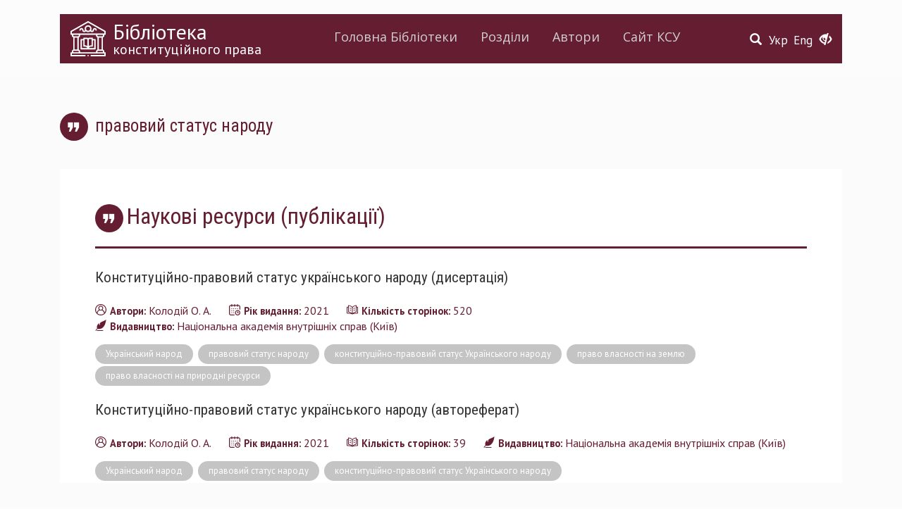

--- FILE ---
content_type: text/html; charset=utf-8
request_url: https://ccu.gov.ua/library/fiter/4169
body_size: 26845
content:
<!DOCTYPE html>
<html lang="uk" dir="ltr">
<head>
  <link rel="profile" href="http://www.w3.org/1999/xhtml/vocab" />
  <meta charset="utf-8">
  <meta name="viewport" content="width=device-width, initial-scale=1.0">
  <meta http-equiv="Content-Type" content="text/html; charset=utf-8" />
<meta name="Generator" content="Drupal 7 (http://drupal.org)" />
<link rel="shortcut icon" href="https://ccu.gov.ua/sites/default/files/favicon.ico" type="image/vnd.microsoft.icon" />
  <title>правовий статус народу | Конституційний Суд України</title>
  <link href='https://fonts.googleapis.com/css?family=Open+Sans:400,600|PT+Sans:400,400italic,700,700italic|Roboto+Condensed:300,400,400italic,700,700italic&subset=latin,cyrillic-ext' rel='stylesheet' type='text/css'>
  <link rel="stylesheet" type="text/css" href="//cdn.jsdelivr.net/npm/slick-carousel@1.8.1/slick/slick.css"/>
  <link rel="stylesheet" href="https://use.fontawesome.com/releases/v5.2.0/css/all.css" integrity="sha384-hWVjflwFxL6sNzntih27bfxkr27PmbbK/iSvJ+a4+0owXq79v+lsFkW54bOGbiDQ" crossorigin="anonymous">
  <style>
@import url("https://ccu.gov.ua/modules/system/system.base.css?rjiup8");
</style>
<style>
@import url("https://ccu.gov.ua/sites/all/modules/contrib/simplenews/simplenews.css?rjiup8");
@import url("https://ccu.gov.ua/sites/all/modules/contrib/date/date_api/date.css?rjiup8");
@import url("https://ccu.gov.ua/sites/all/modules/contrib/date/date_popup/themes/datepicker.1.7.css?rjiup8");
@import url("https://ccu.gov.ua/modules/field/theme/field.css?rjiup8");
@import url("https://ccu.gov.ua/modules/node/node.css?rjiup8");
@import url("https://ccu.gov.ua/sites/all/modules/contrib/youtube/css/youtube.css?rjiup8");
@import url("https://ccu.gov.ua/sites/all/modules/contrib/views/css/views.css?rjiup8");
@import url("https://ccu.gov.ua/sites/all/modules/contrib/ckeditor/css/ckeditor.css?rjiup8");
</style>
<style>
@import url("https://ccu.gov.ua/sites/all/modules/contrib/colorbox/styles/default/colorbox_style.css?rjiup8");
@import url("https://ccu.gov.ua/sites/all/modules/contrib/ctools/css/ctools.css?rjiup8");
@import url("https://ccu.gov.ua/sites/default/files/css/menu_icons.css?rjiup8");
@import url("https://ccu.gov.ua/sites/all/modules/contrib/print/print_ui/css/print_ui.theme.css?rjiup8");
@import url("https://ccu.gov.ua/modules/locale/locale.css?rjiup8");
</style>
<link type="text/css" rel="stylesheet" href="https://cdn.jsdelivr.net/npm/bootstrap@3.3.5/dist/css/bootstrap.css" media="all" />
<link type="text/css" rel="stylesheet" href="https://cdn.jsdelivr.net/npm/@unicorn-fail/drupal-bootstrap-styles@0.0.2/dist/3.3.1/7.x-3.x/drupal-bootstrap.css" media="all" />
<style>
@import url("https://ccu.gov.ua/sites/all/themes/divilon_bootstrap/css/notsass.css?rjiup8");
@import url("https://ccu.gov.ua/sites/all/themes/divilon_bootstrap/css/style.css?rjiup8");
@import url("https://ccu.gov.ua/sites/all/themes/divilon_bootstrap/css/contrast.css?rjiup8");
</style>
  <!-- HTML5 element support for IE6-8 -->
  <!--[if lt IE 9]>
    <script src="//html5shiv.googlecode.com/svn/trunk/html5.js"></script>
  <![endif]-->
  <script src="//ajax.googleapis.com/ajax/libs/jquery/1.10.2/jquery.min.js"></script>
<script>window.jQuery || document.write("<script src='/sites/all/modules/contrib/jquery_update/replace/jquery/1.10/jquery.min.js'>\x3C/script>")</script>
<script src="https://ccu.gov.ua/misc/jquery-extend-3.4.0.js?v=1.10.2"></script>
<script src="https://ccu.gov.ua/misc/jquery.once.js?v=1.2"></script>
<script src="https://ccu.gov.ua/misc/drupal.js?rjiup8"></script>
<script src="https://cdn.jsdelivr.net/npm/bootstrap@3.3.5/dist/js/bootstrap.js"></script>
<script src="https://ccu.gov.ua/sites/default/files/languages/uk_nEVKIXPIuMOKrT1BJm14a4QNP3cU8Z-btJWYl9fJq1c.js?rjiup8"></script>
<script src="https://ccu.gov.ua/sites/all/libraries/colorbox/jquery.colorbox-min.js?rjiup8"></script>
<script src="https://ccu.gov.ua/sites/all/modules/contrib/colorbox/js/colorbox.js?rjiup8"></script>
<script src="https://ccu.gov.ua/sites/all/modules/contrib/colorbox/styles/default/colorbox_style.js?rjiup8"></script>
<script src="https://ccu.gov.ua/sites/all/modules/custom/divilon_theme/divilon_theme.js?rjiup8"></script>
<script src="https://ccu.gov.ua/sites/all/themes/divilon_bootstrap/js/divilon-bootstrap.behaviors.js?rjiup8"></script>
<script>jQuery.extend(Drupal.settings, {"basePath":"\/","pathPrefix":"","ajaxPageState":{"theme":"divilon_bootstrap","theme_token":"TZ6P03EUIT8QE0YI9spd0YNvSPfpAYROPkaTi9YVIfo","js":{"sites\/all\/themes\/bootstrap\/js\/bootstrap.js":1,"\/\/ajax.googleapis.com\/ajax\/libs\/jquery\/1.10.2\/jquery.min.js":1,"0":1,"misc\/jquery-extend-3.4.0.js":1,"misc\/jquery.once.js":1,"misc\/drupal.js":1,"https:\/\/cdn.jsdelivr.net\/npm\/bootstrap@3.3.5\/dist\/js\/bootstrap.js":1,"public:\/\/languages\/uk_nEVKIXPIuMOKrT1BJm14a4QNP3cU8Z-btJWYl9fJq1c.js":1,"sites\/all\/libraries\/colorbox\/jquery.colorbox-min.js":1,"sites\/all\/modules\/contrib\/colorbox\/js\/colorbox.js":1,"sites\/all\/modules\/contrib\/colorbox\/styles\/default\/colorbox_style.js":1,"sites\/all\/modules\/custom\/divilon_theme\/divilon_theme.js":1,"sites\/all\/themes\/divilon_bootstrap\/js\/divilon-bootstrap.behaviors.js":1},"css":{"modules\/system\/system.base.css":1,"sites\/all\/modules\/contrib\/simplenews\/simplenews.css":1,"sites\/all\/modules\/contrib\/date\/date_api\/date.css":1,"sites\/all\/modules\/contrib\/date\/date_popup\/themes\/datepicker.1.7.css":1,"modules\/field\/theme\/field.css":1,"modules\/node\/node.css":1,"sites\/all\/modules\/contrib\/youtube\/css\/youtube.css":1,"sites\/all\/modules\/contrib\/views\/css\/views.css":1,"sites\/all\/modules\/contrib\/ckeditor\/css\/ckeditor.css":1,"sites\/all\/modules\/contrib\/colorbox\/styles\/default\/colorbox_style.css":1,"sites\/all\/modules\/contrib\/ctools\/css\/ctools.css":1,"public:\/\/css\/menu_icons.css":1,"sites\/all\/modules\/contrib\/print\/print_ui\/css\/print_ui.theme.css":1,"modules\/locale\/locale.css":1,"https:\/\/cdn.jsdelivr.net\/npm\/bootstrap@3.3.5\/dist\/css\/bootstrap.css":1,"https:\/\/cdn.jsdelivr.net\/npm\/@unicorn-fail\/drupal-bootstrap-styles@0.0.2\/dist\/3.3.1\/7.x-3.x\/drupal-bootstrap.css":1,"sites\/all\/themes\/divilon_bootstrap\/css\/notsass.css":1,"sites\/all\/themes\/divilon_bootstrap\/css\/style.css":1,"sites\/all\/themes\/divilon_bootstrap\/css\/contrast.css":1}},"colorbox":{"opacity":"0.85","current":"{current} \u0437 {total}","previous":"\u00ab \u041f\u043e\u043f\u0435\u0440\u0435\u0434\u043d\u044f","next":"\u041d\u0430\u0441\u0442\u0443\u043f\u043d\u0430 \u00bb","close":"\u0417\u0430\u043a\u0440\u0438\u0442\u0438","maxWidth":"98%","maxHeight":"98%","fixed":true,"mobiledetect":true,"mobiledevicewidth":"480px"},"bootstrap":{"anchorsFix":"0","anchorsSmoothScrolling":"0","formHasError":1,"popoverEnabled":1,"popoverOptions":{"animation":1,"html":0,"placement":"auto top","selector":"","trigger":"click","triggerAutoclose":1,"title":"","content":"","delay":0,"container":"body"},"tooltipEnabled":1,"tooltipOptions":{"animation":1,"html":0,"placement":"auto top","selector":"","trigger":"hover focus","delay":0,"container":"body"}}});</script>
  <script type="text/javascript" src="//cdn.jsdelivr.net/npm/slick-carousel@1.8.1/slick/slick.min.js"></script>
</head>
<body class="html not-front not-logged-in no-sidebars page-library page-library-fiter page-library-fiter- page-library-fiter-4169 i18n-uk">

<script>
  (function(i,s,o,g,r,a,m){i['GoogleAnalyticsObject']=r;i[r]=i[r]||function(){
  (i[r].q=i[r].q||[]).push(arguments)},i[r].l=1*new Date();a=s.createElement(o),
  m=s.getElementsByTagName(o)[0];a.async=1;a.src=g;m.parentNode.insertBefore(a,m)
  })(window,document,'script','https://www.google-analytics.com/analytics.js','ga');
  ga('create', 'UA-79720362-1', 'auto');
  ga('send', 'pageview');
</script>

  <div id="skip-link">
    <a href="#main-content" class="element-invisible element-focusable">Перейти до основного матеріалу</a>
  </div>
    <header id="navbar" role="banner" class="navbar container navbar-default">
  <div class="container">
    <div class="navbar-back clearfix">
      <div id="right" class="pull-right">
        <button type="button" class="navbar-toggle" data-toggle="collapse" data-target=".navbar-collapse">
          <span class="sr-only">Toggle navigation</span>
          <span class="icon-bar"></span>
          <span class="icon-bar"></span>
          <span class="icon-bar"></span>
        </button>
        <div id="zoom" class="pull-right">
          <button class="openzoom" role="button" aria-label="Версія для людей з вадами зору"><span class="glyphicon glyphicon-eye-close"></span></button>
          <div class="zoom-panel">
            <div class="color">
              <button class="wb" role="button" aria-label="Білий та чорний" data-color="wb">WB</button>
              <button class="bw" role="button" aria-label="Чорний та білий" data-color="bw">BW</button>
              <br>
              <button class="restore" role="button" aria-label="Скинути" data-color="restore">Скинути</button>
            </div>
            <div class="zoom">
              <button class="minus" role="button" aria-label="Мінус" data-zoom="-"><span class="glyphicon glyphicon-minus-sign"></span></button>
              <button class="plus" role="button" aria-label="Плюс" data-zoom="+"><span class="glyphicon glyphicon-plus-sign"></span></button>
            </div>
          </div>
        </div>
        <ul class="language-switcher-locale-url"><li class="uk first active"><a href="/library/fiter/4169" class="language-link active" xml:lang="uk">Укр</a></li>
<li class="en last"><a href="/en/library/fiter/4169" class="language-link" xml:lang="en">Eng</a></li>
</ul>        <div class="library-search">
          <a href="/library/search"><span class="glyphicon glyphicon-search"></span></a>        </div>
      </div>
      <div class="pull-left">
        <a class="library-logo" href="/library">
          <img src="/sites/all/themes/divilon_bootstrap/img/library.svg" class="img-responsive pull-left" alt="Бібліотека" />
                      <div class="library-name">Бібліотека</div>
                                <div class="library-slogan">конституційного права</div>
                  </a>
        
      </div>
      <div class="text-center">
        <div class="navbar-collapse collapse clearfix">
          <nav role="navigation">
            <ul class="menu nav menu-library"><li class="menu-2290 first"><a href="/library" title="">Головна Бібліотеки</a></li>
<li class="menu-2288"><a href="/library/section" title="">Розділи</a></li>
<li class="menu-2289"><a href="/library/author" title="">Автори</a></li>
<li class="menu-2287 last"><a href="/" title="">Сайт КСУ</a></li>
</ul>          </nav>
        </div>
      </div>
    </div>
    

    <div class="header clearfix">
    	    </div>

	  </div>
</header>

<div class="main-container"><div class="container">
  
  <div class="clearfix">
          <!-- <aside class="col-sm-3 sidebar" role="complementary">
              </aside>  -->
    
    <section class="col-sm-12 contextual-links-region">
                  <a id="main-content"></a>
                    <h1 class="page-header">правовий статус народу</h1>
                                                          <div class="region region-content">
    <section id="block-system-main" class="block block-system clearfix">

      
  <div class="view-content">
  	<div class="view view-library view-id-library view-display-id-page_3 view-dom-id-d5f2e4c74ccbeb271e2156e4b191f437">
        
  
  
      <div class="view-content">
        <h3>Наукові ресурси (публікації)</h3>
  <div class="views-row views-row-1 views-row-odd views-row-first">
    

<article id="node-22245" class="node node-library node-teaser clearfix">
    <header>
            <h2><a href="/library/konstytuciyno-pravovyy-status-ukrayinskogo-narodu-dysertaciya">Конституційно-правовий статус українського народу (дисертація)</a></h2>
              </header>
    <div class="field field-name-body field-type-text-with-summary field-label-hidden"><div class="field-items"><div class="field-item even"><p class="rtejustify"><span style="font-family:georgia,serif"><span style="font-size:18px"><strong><img alt="" height="388" src="/sites/default/files/tytul_kolodiy_o.a._konstytuciyno-pravovyy_status_ukrayinskogo_narodu_dys.jpg" style="float:left" width="300" />Колодій О. А. Конституційно-правовий статус Українського народу : дис. ... д-ра юрид. наук [12.00.02] / Національна академія внутрішніх справ. Київ, 2021. 520 с.</strong></span></span></p></div></div></div>  <footer>
    <div class="clearfix bot-fields">
      <div class="field field-name-field-author field-type-taxonomy-term-reference field-label-inline clearfix"><div class="field-label">Автори:&nbsp;</div><div class="field-items"><div class="field-item even">Колодій О. А.</div></div></div>      <div class="field field-name-field-year field-type-datetime field-label-inline clearfix"><div class="field-label">Рік видання:&nbsp;</div><div class="field-items"><div class="field-item even"><span class="date-display-single">2021</span></div></div></div>      <div class="field field-name-field-pages field-type-number-integer field-label-inline clearfix"><div class="field-label">Кількість сторінок:&nbsp;</div><div class="field-items"><div class="field-item even">520</div></div></div>      <div class="field field-name-field-publishing field-type-taxonomy-term-reference field-label-inline clearfix"><div class="field-label">Видавництво:&nbsp;</div><div class="field-items"><div class="field-item even">Національна академія внутрішніх справ (Київ)</div></div></div>    </div>
    <div class="clearfix tags">
              <div class="tags-item">
          <a href="/library/fiter/4168">Український народ</a>        </div>
              <div class="tags-item">
          <a href="/library/fiter/4169" class="active">правовий статус народу</a>        </div>
              <div class="tags-item">
          <a href="/library/fiter/4170">конституційно-правовий статус Українського народу</a>        </div>
              <div class="tags-item">
          <a href="/library/fiter/3990">право власності на землю</a>        </div>
              <div class="tags-item">
          <a href="/library/fiter/4171">право власності на природні ресурси</a>        </div>
          </div>
      </footer>
</article>
  </div>
  <div class="views-row views-row-2 views-row-even views-row-last">
    

<article id="node-22244" class="node node-library node-teaser clearfix">
    <header>
            <h2><a href="/library/konstytuciyno-pravovyy-status-ukrayinskogo-narodu-avtoreferat">Конституційно-правовий статус українського народу (автореферат)</a></h2>
              </header>
    <div class="field field-name-body field-type-text-with-summary field-label-hidden"><div class="field-items"><div class="field-item even"><p class="rtejustify"><span style="font-family:georgia,serif"><span style="font-size:18px"><strong><img alt="" height="375" src="/sites/default/files/tytul_kolodiy_o.a._konstytuciyno-pravovyy_status_ukrayinskogo_narodu_avtoref.jpg" style="float:left" width="265" />Колодій О. А. Конституційно-правовий статус Українського народу : автореф. ... д-ра юрид. наук [12.00.02] / Національна академія внутрішніх справ. Київ, 2021. 39 с.</strong><em> </em></span></span></p></div></div></div>  <footer>
    <div class="clearfix bot-fields">
      <div class="field field-name-field-author field-type-taxonomy-term-reference field-label-inline clearfix"><div class="field-label">Автори:&nbsp;</div><div class="field-items"><div class="field-item even">Колодій О. А.</div></div></div>      <div class="field field-name-field-year field-type-datetime field-label-inline clearfix"><div class="field-label">Рік видання:&nbsp;</div><div class="field-items"><div class="field-item even"><span class="date-display-single">2021</span></div></div></div>      <div class="field field-name-field-pages field-type-number-integer field-label-inline clearfix"><div class="field-label">Кількість сторінок:&nbsp;</div><div class="field-items"><div class="field-item even">39</div></div></div>      <div class="field field-name-field-publishing field-type-taxonomy-term-reference field-label-inline clearfix"><div class="field-label">Видавництво:&nbsp;</div><div class="field-items"><div class="field-item even">Національна академія внутрішніх справ (Київ)</div></div></div>    </div>
    <div class="clearfix tags">
              <div class="tags-item">
          <a href="/library/fiter/4168">Український народ</a>        </div>
              <div class="tags-item">
          <a href="/library/fiter/4169" class="active">правовий статус народу</a>        </div>
              <div class="tags-item">
          <a href="/library/fiter/4170">конституційно-правовий статус Українського народу</a>        </div>
          </div>
      </footer>
</article>
  </div>
    </div>
  
  
  
  
  
  
</div>  </div>

</section>  </div>
    </section>

          <!-- <aside class="col-sm-3  sidebar" role="complementary">
              </aside>  -->
      </div>

  
  </div></div>

  <div class="container bot-tags">
    <div class="view view-library-section view-id-library_section view-display-id-block_3 view-dom-id-1a9b6130e4bf1c5b7a04d67e8c3fd23b">
        
  
  
      <div class="view-content">
        <div class="views-row views-row-1 views-row-odd views-row-first">
      
  <div>        <span><a href="/library/fiter/3559">https://razumkov.org.ua/uploads/article/2020_memory.pdf</a></span>  </div>  </div>
  <div class="views-row views-row-2 views-row-even">
      
  <div>        <span><a href="/library/fiter/3672">Rule of Law</a></span>  </div>  </div>
  <div class="views-row views-row-3 views-row-odd">
      
  <div>        <span><a href="/library/fiter/3993">test3</a></span>  </div>  </div>
  <div class="views-row views-row-4 views-row-even">
      
  <div>        <span><a href="/library/fiter/4172">європейська інтеграція України</a></span>  </div>  </div>
  <div class="views-row views-row-5 views-row-odd">
      
  <div>        <span><a href="/library/fiter/3703">Європейське Співтовариство</a></span>  </div>  </div>
  <div class="views-row views-row-6 views-row-even">
      
  <div>        <span><a href="/library/fiter/4018">Європейський Союз</a></span>  </div>  </div>
  <div class="views-row views-row-7 views-row-odd">
      
  <div>        <span><a href="/library/fiter/3675">Європейський суд з прав людини</a></span>  </div>  </div>
  <div class="views-row views-row-8 views-row-even">
      
  <div>        <span><a href="/library/fiter/3707">імплементація норм права</a></span>  </div>  </div>
  <div class="views-row views-row-9 views-row-odd">
      
  <div>        <span><a href="/library/fiter/4183">індивідуальна скарга</a></span>  </div>  </div>
  <div class="views-row views-row-10 views-row-even">
      
  <div>        <span><a href="/library/fiter/4122">індивідуальний доступ до конституційного правосуддя</a></span>  </div>  </div>
  <div class="views-row views-row-11 views-row-odd">
      
  <div>        <span><a href="/library/fiter/4045">інститут присяги</a></span>  </div>  </div>
  <div class="views-row views-row-12 views-row-even">
      
  <div>        <span><a href="/library/fiter/3775">інформаційне суспільство</a></span>  </div>  </div>
  <div class="views-row views-row-13 views-row-odd">
      
  <div>        <span><a href="/library/fiter/4182">істина</a></span>  </div>  </div>
  <div class="views-row views-row-14 views-row-even">
      
  <div>        <span><a href="/library/fiter/3865">адміністративно-територіальна реформа</a></span>  </div>  </div>
  <div class="views-row views-row-15 views-row-odd">
      
  <div>        <span><a href="/library/fiter/3730">акти конституційного судочинства</a></span>  </div>  </div>
  <div class="views-row views-row-16 views-row-even">
      
  <div>        <span><a href="/library/fiter/3665">акти КСУ</a></span>  </div>  </div>
  <div class="views-row views-row-17 views-row-odd">
      
  <div>        <span><a href="/library/fiter/3988">акти КСУ</a></span>  </div>  </div>
  <div class="views-row views-row-18 views-row-even">
      
  <div>        <span><a href="/library/fiter/3771">антикорупційне законодавство</a></span>  </div>  </div>
  <div class="views-row views-row-19 views-row-odd">
      
  <div>        <span><a href="/library/fiter/3870">антикорупційний суд</a></span>  </div>  </div>
  <div class="views-row views-row-20 views-row-even">
      
  <div>        <span><a href="/library/fiter/3779">антропологізація права</a></span>  </div>  </div>
  <div class="views-row views-row-21 views-row-odd">
      
  <div>        <span><a href="/library/fiter/3783">антропоцентризм</a></span>  </div>  </div>
  <div class="views-row views-row-22 views-row-even">
      
  <div>        <span><a href="/library/fiter/4019">біоетика</a></span>  </div>  </div>
  <div class="views-row views-row-23 views-row-odd">
      
  <div>        <span><a href="/library/fiter/3583">Венеціанська комісія</a></span>  </div>  </div>
  <div class="views-row views-row-24 views-row-even">
      
  <div>        <span><a href="/library/fiter/3725">верховенство конституційних норм</a></span>  </div>  </div>
  <div class="views-row views-row-25 views-row-odd">
      
  <div>        <span><a href="/library/fiter/3630">верховенство права</a></span>  </div>  </div>
  <div class="views-row views-row-26 views-row-even">
      
  <div>        <span><a href="/library/fiter/4107">Верховна Рада України</a></span>  </div>  </div>
  <div class="views-row views-row-27 views-row-odd">
      
  <div>        <span><a href="/library/fiter/3862">Верховний Суд</a></span>  </div>  </div>
  <div class="views-row views-row-28 views-row-even">
      
  <div>        <span><a href="/library/fiter/3858">вибори</a></span>  </div>  </div>
  <div class="views-row views-row-29 views-row-odd">
      
  <div>        <span><a href="/library/fiter/3782">виборчі права</a></span>  </div>  </div>
  <div class="views-row views-row-30 views-row-even">
      
  <div>        <span><a href="/library/fiter/3781">виборчі спори</a></span>  </div>  </div>
  <div class="views-row views-row-31 views-row-odd">
      
  <div>        <span><a href="/library/fiter/3935">виборча система</a></span>  </div>  </div>
  <div class="views-row views-row-32 views-row-even">
      
  <div>        <span><a href="/library/fiter/3872">виборче законодавство</a></span>  </div>  </div>
  <div class="views-row views-row-33 views-row-odd">
      
  <div>        <span><a href="/library/fiter/4006">виборче право</a></span>  </div>  </div>
  <div class="views-row views-row-34 views-row-even">
      
  <div>        <span><a href="/library/fiter/3784">Виборчий кодекс України</a></span>  </div>  </div>
  <div class="views-row views-row-35 views-row-odd">
      
  <div>        <span><a href="/library/fiter/4004">виборчий процес</a></span>  </div>  </div>
  <div class="views-row views-row-36 views-row-even">
      
  <div>        <span><a href="/library/fiter/3597">виконавча влада</a></span>  </div>  </div>
  <div class="views-row views-row-37 views-row-odd">
      
  <div>        <span><a href="/library/fiter/4099">виконання рішень КСУ</a></span>  </div>  </div>
  <div class="views-row views-row-38 views-row-even">
      
  <div>        <span><a href="/library/fiter/3533">вирішення конфліктів</a></span>  </div>  </div>
  <div class="views-row views-row-39 views-row-odd">
      
  <div>        <span><a href="/library/fiter/3599">Вища кваліфікаційна комісії суддів</a></span>  </div>  </div>
  <div class="views-row views-row-40 views-row-even">
      
  <div>        <span><a href="/library/fiter/3596">Вища рада правосуддя</a></span>  </div>  </div>
  <div class="views-row views-row-41 views-row-odd">
      
  <div>        <span><a href="/library/fiter/3601">Вищий антикорупційний суд України</a></span>  </div>  </div>
  <div class="views-row views-row-42 views-row-even">
      
  <div>        <span><a href="/library/fiter/4267">Вищий антикорупційний суд України</a></span>  </div>  </div>
  <div class="views-row views-row-43 views-row-odd">
      
  <div>        <span><a href="/library/fiter/3999">влада народа</a></span>  </div>  </div>
  <div class="views-row views-row-44 views-row-even">
      
  <div>        <span><a href="/library/fiter/3763">владні повноваження</a></span>  </div>  </div>
  <div class="views-row views-row-45 views-row-odd">
      
  <div>        <span><a href="/library/fiter/3893">гендерні віднооини</a></span>  </div>  </div>
  <div class="views-row views-row-46 views-row-even">
      
  <div>        <span><a href="/library/fiter/3909">гендерна політика</a></span>  </div>  </div>
  <div class="views-row views-row-47 views-row-odd">
      
  <div>        <span><a href="/library/fiter/3649">гендерна рівність</a></span>  </div>  </div>
  <div class="views-row views-row-48 views-row-even">
      
  <div>        <span><a href="/library/fiter/3543">генофонд</a></span>  </div>  </div>
  <div class="views-row views-row-49 views-row-odd">
      
  <div>        <span><a href="/library/fiter/3701">Голова Конституційного Суду України</a></span>  </div>  </div>
  <div class="views-row views-row-50 views-row-even">
      
  <div>        <span><a href="/library/fiter/3895">громадянське суспільство</a></span>  </div>  </div>
  <div class="views-row views-row-51 views-row-odd">
      
  <div>        <span><a href="/library/fiter/3774">діджиталізація</a></span>  </div>  </div>
  <div class="views-row views-row-52 views-row-even">
      
  <div>        <span><a href="/library/fiter/3821">діяльність КСУ</a></span>  </div>  </div>
  <div class="views-row views-row-53 views-row-odd">
      
  <div>        <span><a href="/library/fiter/3879">декларування</a></span>  </div>  </div>
  <div class="views-row views-row-54 views-row-even">
      
  <div>        <span><a href="/library/fiter/3657">демократія</a></span>  </div>  </div>
  <div class="views-row views-row-55 views-row-odd">
      
  <div>        <span><a href="/library/fiter/4272">демократизація</a></span>  </div>  </div>
  <div class="views-row views-row-56 views-row-even">
      
  <div>        <span><a href="/library/fiter/3881">депутат Верховної Ради України</a></span>  </div>  </div>
  <div class="views-row views-row-57 views-row-odd">
      
  <div>        <span><a href="/library/fiter/3882">депутат Верховної Ради України</a></span>  </div>  </div>
  <div class="views-row views-row-58 views-row-even">
      
  <div>        <span><a href="/library/fiter/3791">депутатська недоторканність</a></span>  </div>  </div>
  <div class="views-row views-row-59 views-row-odd">
      
  <div>        <span><a href="/library/fiter/3544">держава</a></span>  </div>  </div>
  <div class="views-row views-row-60 views-row-even">
      
  <div>        <span><a href="/library/fiter/3772">державна антикорупційна політика</a></span>  </div>  </div>
  <div class="views-row views-row-61 views-row-odd">
      
  <div>        <span><a href="/library/fiter/3636">державна влада</a></span>  </div>  </div>
  <div class="views-row views-row-62 views-row-even">
      
  <div>        <span><a href="/library/fiter/3683">державний суверенітет</a></span>  </div>  </div>
  <div class="views-row views-row-63 views-row-odd">
      
  <div>        <span><a href="/library/fiter/3593">децентралізація</a></span>  </div>  </div>
  <div class="views-row views-row-64 views-row-even">
      
  <div>        <span><a href="/library/fiter/3532">децентралізація влади</a></span>  </div>  </div>
  <div class="views-row views-row-65 views-row-odd">
      
  <div>        <span><a href="/library/fiter/4175">Дзюба Іван</a></span>  </div>  </div>
  <div class="views-row views-row-66 views-row-even">
      
  <div>        <span><a href="/library/fiter/3945">дисертація</a></span>  </div>  </div>
  <div class="views-row views-row-67 views-row-odd">
      
  <div>        <span><a href="/library/fiter/4180">доказ</a></span>  </div>  </div>
  <div class="views-row views-row-68 views-row-even">
      
  <div>        <span><a href="/library/fiter/4181">доказування</a></span>  </div>  </div>
  <div class="views-row views-row-69 views-row-odd">
      
  <div>        <span><a href="/library/fiter/3904">доктрина конституційного права</a></span>  </div>  </div>
  <div class="views-row views-row-70 views-row-even">
      
  <div>        <span><a href="/library/fiter/3667">доктрина приватного права</a></span>  </div>  </div>
  <div class="views-row views-row-71 views-row-odd">
      
  <div>        <span><a href="/library/fiter/3666">доктрина публічного права</a></span>  </div>  </div>
  <div class="views-row views-row-72 views-row-even">
      
  <div>        <span><a href="/library/fiter/3523">доктринальні підходи</a></span>  </div>  </div>
  <div class="views-row views-row-73 views-row-odd">
      
  <div>        <span><a href="/library/fiter/4266">евтаназія</a></span>  </div>  </div>
  <div class="views-row views-row-74 views-row-even">
      
  <div>        <span><a href="/library/fiter/4076">економічна система України</a></span>  </div>  </div>
  <div class="views-row views-row-75 views-row-odd">
      
  <div>        <span><a href="/library/fiter/3860">електронні петиції</a></span>  </div>  </div>
  <div class="views-row views-row-76 views-row-even">
      
  <div>        <span><a href="/library/fiter/3876">електронне декларування</a></span>  </div>  </div>
  <div class="views-row views-row-77 views-row-odd">
      
  <div>        <span><a href="/library/fiter/3692">забезпечувальний наказ</a></span>  </div>  </div>
  <div class="views-row views-row-78 views-row-even">
      
  <div>        <span><a href="/library/fiter/3704">законодавча система України</a></span>  </div>  </div>
  <div class="views-row views-row-79 views-row-odd">
      
  <div>        <span><a href="/library/fiter/4030">законодавче впровадження</a></span>  </div>  </div>
  <div class="views-row views-row-80 views-row-even">
      
  <div>        <span><a href="/library/fiter/4106">законотворчість</a></span>  </div>  </div>
  <div class="views-row views-row-81 views-row-odd">
      
  <div>        <span><a href="/library/fiter/3866">запобігання корупції</a></span>  </div>  </div>
  <div class="views-row views-row-82 views-row-even">
      
  <div>        <span><a href="/library/fiter/3854">захист Конституції</a></span>  </div>  </div>
  <div class="views-row views-row-83 views-row-odd">
      
  <div>        <span><a href="/library/fiter/4044">захист конституційних прав і свобод людини</a></span>  </div>  </div>
  <div class="views-row views-row-84 views-row-even">
      
  <div>        <span><a href="/library/fiter/3527">захист прав людини</a></span>  </div>  </div>
  <div class="views-row views-row-85 views-row-odd">
      
  <div>        <span><a href="/library/fiter/3852">захист прав людини</a></span>  </div>  </div>
  <div class="views-row views-row-86 views-row-even">
      
  <div>        <span><a href="/library/fiter/3654">звуження прав</a></span>  </div>  </div>
  <div class="views-row views-row-87 views-row-odd">
      
  <div>        <span><a href="/library/fiter/3796">земельні правовідносини</a></span>  </div>  </div>
  <div class="views-row views-row-88 views-row-even">
      
  <div>        <span><a href="/library/fiter/3540">земельні спори</a></span>  </div>  </div>
  <div class="views-row views-row-89 views-row-odd">
      
  <div>        <span><a href="/library/fiter/3856">земельна конституція</a></span>  </div>  </div>
  <div class="views-row views-row-90 views-row-even">
      
  <div>        <span><a href="/library/fiter/3795">земельна реферма</a></span>  </div>  </div>
  <div class="views-row views-row-91 views-row-odd">
      
  <div>        <span><a href="/library/fiter/3878">земельна реформа</a></span>  </div>  </div>
  <div class="views-row views-row-92 views-row-even">
      
  <div>        <span><a href="/library/fiter/4177">Земельний кодекс України</a></span>  </div>  </div>
  <div class="views-row views-row-93 views-row-odd">
      
  <div>        <span><a href="/library/fiter/3741">зміни до Конституції</a></span>  </div>  </div>
  <div class="views-row views-row-94 views-row-even">
      
  <div>        <span><a href="/library/fiter/3987">коментар</a></span>  </div>  </div>
  <div class="views-row views-row-95 views-row-odd">
      
  <div>        <span><a href="/library/fiter/3575">конситуційне право</a></span>  </div>  </div>
  <div class="views-row views-row-96 views-row-even">
      
  <div>        <span><a href="/library/fiter/3885">конституційні засади</a></span>  </div>  </div>
  <div class="views-row views-row-97 views-row-odd">
      
  <div>        <span><a href="/library/fiter/4184">конституційні права</a></span>  </div>  </div>
  <div class="views-row views-row-98 views-row-even">
      
  <div>        <span><a href="/library/fiter/3696">Конституційний Суд України</a></span>  </div>  </div>
  <div class="views-row views-row-99 views-row-odd">
      
  <div>        <span><a href="/library/fiter/5478">(не)конституційність</a></span>  </div>  </div>
  <div class="views-row views-row-100 views-row-even">
      
  <div>        <span><a href="/library/fiter/5985">1</a></span>  </div>  </div>
  <div class="views-row views-row-101 views-row-odd">
      
  <div>        <span><a href="/library/fiter/5992">12</a></span>  </div>  </div>
  <div class="views-row views-row-102 views-row-even">
      
  <div>        <span><a href="/library/fiter/5468">2004 і 2014 років</a></span>  </div>  </div>
  <div class="views-row views-row-103 views-row-odd">
      
  <div>        <span><a href="/library/fiter/6123">: тлумачення</a></span>  </div>  </div>
  <div class="views-row views-row-104 views-row-even">
      
  <div>        <span><a href="/library/fiter/5280">amicus curiae</a></span>  </div>  </div>
  <div class="views-row views-row-105 views-row-odd">
      
  <div>        <span><a href="/library/fiter/5951">rонституційний процес</a></span>  </div>  </div>
  <div class="views-row views-row-106 views-row-even">
      
  <div>        <span><a href="/library/fiter/6111">ultima ratio</a></span>  </div>  </div>
  <div class="views-row views-row-107 views-row-odd">
      
  <div>        <span><a href="/library/fiter/7549"> Права власності</a></span>  </div>  </div>
  <div class="views-row views-row-108 views-row-even">
      
  <div>        <span><a href="/library/fiter/7539">«Regulation Law» 2017</a></span>  </div>  </div>
  <div class="views-row views-row-109 views-row-odd">
      
  <div>        <span><a href="/library/fiter/5681">євроінтеграція</a></span>  </div>  </div>
  <div class="views-row views-row-110 views-row-even">
      
  <div>        <span><a href="/library/fiter/4309">європейські стандарти</a></span>  </div>  </div>
  <div class="views-row views-row-111 views-row-odd">
      
  <div>        <span><a href="/library/fiter/5842">європейські цінності</a></span>  </div>  </div>
  <div class="views-row views-row-112 views-row-even">
      
  <div>        <span><a href="/library/fiter/6066">європейська інтеграція</a></span>  </div>  </div>
  <div class="views-row views-row-113 views-row-odd">
      
  <div>        <span><a href="/library/fiter/6384">європейська децентралізація влади</a></span>  </div>  </div>
  <div class="views-row views-row-114 views-row-even">
      
  <div>        <span><a href="/library/fiter/4965">Європейська комісія «За демократію через право» (Венеційська комісія).</a></span>  </div>  </div>
  <div class="views-row views-row-115 views-row-odd">
      
  <div>        <span><a href="/library/fiter/4876">І Маріупольський конституційний форум</a></span>  </div>  </div>
  <div class="views-row views-row-116 views-row-even">
      
  <div>        <span><a href="/library/fiter/7000">Іван Дзюба</a></span>  </div>  </div>
  <div class="views-row views-row-117 views-row-odd">
      
  <div>        <span><a href="/library/fiter/6306">ідентичність</a></span>  </div>  </div>
  <div class="views-row views-row-118 views-row-even">
      
  <div>        <span><a href="/library/fiter/7540">Ізраїльський Верховний суд</a></span>  </div>  </div>
  <div class="views-row views-row-119 views-row-odd">
      
  <div>        <span><a href="/library/fiter/5474">індемнітет судді Конституційного Суду України</a></span>  </div>  </div>
  <div class="views-row views-row-120 views-row-even">
      
  <div>        <span><a href="/library/fiter/6783">індивідуальні права</a></span>  </div>  </div>
  <div class="views-row views-row-121 views-row-odd">
      
  <div>        <span><a href="/library/fiter/6240">індивідуальна автономія</a></span>  </div>  </div>
  <div class="views-row views-row-122 views-row-even">
      
  <div>        <span><a href="/library/fiter/4294">індивідуальна конституційна скарга</a></span>  </div>  </div>
  <div class="views-row views-row-123 views-row-odd">
      
  <div>        <span><a href="/library/fiter/6743">інклюзивна освіта</a></span>  </div>  </div>
  <div class="views-row views-row-124 views-row-even">
      
  <div>        <span><a href="/library/fiter/4415">інноваційні біотехнології</a></span>  </div>  </div>
  <div class="views-row views-row-125 views-row-odd">
      
  <div>        <span><a href="/library/fiter/5459">інститут</a></span>  </div>  </div>
  <div class="views-row views-row-126 views-row-even">
      
  <div>        <span><a href="/library/fiter/5744">інститут адвокатури</a></span>  </div>  </div>
  <div class="views-row views-row-127 views-row-odd">
      
  <div>        <span><a href="/library/fiter/6118">інститут громадянства</a></span>  </div>  </div>
  <div class="views-row views-row-128 views-row-even">
      
  <div>        <span><a href="/library/fiter/5339">інститут масової інформації</a></span>  </div>  </div>
  <div class="views-row views-row-129 views-row-odd">
      
  <div>        <span><a href="/library/fiter/6376">інституційний механізм реалізації</a></span>  </div>  </div>
  <div class="views-row views-row-130 views-row-even">
      
  <div>        <span><a href="/library/fiter/6098">інструмент легітимації</a></span>  </div>  </div>
  <div class="views-row views-row-131 views-row-odd">
      
  <div>        <span><a href="/library/fiter/6789">інтернаціоналізація</a></span>  </div>  </div>
  <div class="views-row views-row-132 views-row-even">
      
  <div>        <span><a href="/library/fiter/7047">інтерпретація конституційних норм</a></span>  </div>  </div>
  <div class="views-row views-row-133 views-row-odd">
      
  <div>        <span><a href="/library/fiter/6058">інформатизація</a></span>  </div>  </div>
  <div class="views-row views-row-134 views-row-even">
      
  <div>        <span><a href="/library/fiter/6056">інформаційні права людини</a></span>  </div>  </div>
  <div class="views-row views-row-135 views-row-odd">
      
  <div>        <span><a href="/library/fiter/6270">інформаційні технології</a></span>  </div>  </div>
  <div class="views-row views-row-136 views-row-even">
      
  <div>        <span><a href="/library/fiter/6248">інформаційний делікт</a></span>  </div>  </div>
  <div class="views-row views-row-137 views-row-odd">
      
  <div>        <span><a href="/library/fiter/5114">інформація</a></span>  </div>  </div>
  <div class="views-row views-row-138 views-row-even">
      
  <div>        <span><a href="/library/fiter/7619">інші учасники</a></span>  </div>  </div>
  <div class="views-row views-row-139 views-row-odd">
      
  <div>        <span><a href="/library/fiter/7527">Іракська криза 2003</a></span>  </div>  </div>
  <div class="views-row views-row-140 views-row-even">
      
  <div>        <span><a href="/library/fiter/4723">історія української політичної та правової думки</a></span>  </div>  </div>
  <div class="views-row views-row-141 views-row-odd">
      
  <div>        <span><a href="/library/fiter/6765">автократія</a></span>  </div>  </div>
  <div class="views-row views-row-142 views-row-even">
      
  <div>        <span><a href="/library/fiter/6427">авторитет судової влади</a></span>  </div>  </div>
  <div class="views-row views-row-143 views-row-odd">
      
  <div>        <span><a href="/library/fiter/5912">адаптація законодавства України до права ЄС</a></span>  </div>  </div>
  <div class="views-row views-row-144 views-row-even">
      
  <div>        <span><a href="/library/fiter/6754">адвокатура в конституційному судочинстві</a></span>  </div>  </div>
  <div class="views-row views-row-145 views-row-odd">
      
  <div>        <span><a href="/library/fiter/6220">адміністративна процедура</a></span>  </div>  </div>
  <div class="views-row views-row-146 views-row-even">
      
  <div>        <span><a href="/library/fiter/5400">адміністративна реформа</a></span>  </div>  </div>
  <div class="views-row views-row-147 views-row-odd">
      
  <div>        <span><a href="/library/fiter/6276">адміністративна юстиція</a></span>  </div>  </div>
  <div class="views-row views-row-148 views-row-even">
      
  <div>        <span><a href="/library/fiter/5401">адміністративно-територіальний устрій</a></span>  </div>  </div>
  <div class="views-row views-row-149 views-row-odd">
      
  <div>        <span><a href="/library/fiter/4451">аерховенство права</a></span>  </div>  </div>
  <div class="views-row views-row-150 views-row-even">
      
  <div>        <span><a href="/library/fiter/6744">академічна свобода</a></span>  </div>  </div>
  <div class="views-row views-row-151 views-row-odd">
      
  <div>        <span><a href="/library/fiter/5480">аксіологія</a></span>  </div>  </div>
  <div class="views-row views-row-152 views-row-even">
      
  <div>        <span><a href="/library/fiter/6358">акти Конституційниого Суду України</a></span>  </div>  </div>
  <div class="views-row views-row-153 views-row-odd">
      
  <div>        <span><a href="/library/fiter/7046">акти конституційного суду</a></span>  </div>  </div>
  <div class="views-row views-row-154 views-row-even">
      
  <div>        <span><a href="/library/fiter/5283">акти Конституційного Суду України</a></span>  </div>  </div>
  <div class="views-row views-row-155 views-row-odd">
      
  <div>        <span><a href="/library/fiter/7167">англійські слова і вислови</a></span>  </div>  </div>
  <div class="views-row views-row-156 views-row-even">
      
  <div>        <span><a href="/library/fiter/6870">антикорупційна політика</a></span>  </div>  </div>
  <div class="views-row views-row-157 views-row-odd">
      
  <div>        <span><a href="/library/fiter/6596">антимажоритарні запобіжники</a></span>  </div>  </div>
  <div class="views-row views-row-158 views-row-even">
      
  <div>        <span><a href="/library/fiter/6663">антимонопольне законодавство</a></span>  </div>  </div>
  <div class="views-row views-row-159 views-row-odd">
      
  <div>        <span><a href="/library/fiter/4433">антиолігархічний закон</a></span>  </div>  </div>
  <div class="views-row views-row-160 views-row-even">
      
  <div>        <span><a href="/library/fiter/5485">апеляційний перегляд справи</a></span>  </div>  </div>
  <div class="views-row views-row-161 views-row-odd">
      
  <div>        <span><a href="/library/fiter/5285">бікамералізм</a></span>  </div>  </div>
  <div class="views-row views-row-162 views-row-even">
      
  <div>        <span><a href="/library/fiter/4414">біомедицина</a></span>  </div>  </div>
  <div class="views-row views-row-163 views-row-odd">
      
  <div>        <span><a href="/library/fiter/6732">біомедичні технології</a></span>  </div>  </div>
  <div class="views-row views-row-164 views-row-even">
      
  <div>        <span><a href="/library/fiter/5843">безпека</a></span>  </div>  </div>
  <div class="views-row views-row-165 views-row-odd">
      
  <div>        <span><a href="/library/fiter/6829">безпосередня демократія</a></span>  </div>  </div>
  <div class="views-row views-row-166 views-row-even">
      
  <div>        <span><a href="/library/fiter/6133">відкритість</a></span>  </div>  </div>
  <div class="views-row views-row-167 views-row-odd">
      
  <div>        <span><a href="/library/fiter/5309">відновлення України</a></span>  </div>  </div>
  <div class="views-row views-row-168 views-row-even">
      
  <div>        <span><a href="/library/fiter/5471">відповідальність за порушення присяги судді Конституційного Суду України</a></span>  </div>  </div>
  <div class="views-row views-row-169 views-row-odd">
      
  <div>        <span><a href="/library/fiter/4763">відповідні питання</a></span>  </div>  </div>
  <div class="views-row views-row-170 views-row-even">
      
  <div>        <span><a href="/library/fiter/5443">відповідність Конституції України (конституційність)</a></span>  </div>  </div>
  <div class="views-row views-row-171 views-row-odd">
      
  <div>        <span><a href="/library/fiter/6635">відшкодування</a></span>  </div>  </div>
  <div class="views-row views-row-172 views-row-even">
      
  <div>        <span><a href="/library/fiter/6606">відшкодування шкоди</a></span>  </div>  </div>
  <div class="views-row views-row-173 views-row-odd">
      
  <div>        <span><a href="/library/fiter/6180">війна</a></span>  </div>  </div>
  <div class="views-row views-row-174 views-row-even">
      
  <div>        <span><a href="/library/fiter/5303">війна в Україні</a></span>  </div>  </div>
  <div class="views-row views-row-175 views-row-odd">
      
  <div>        <span><a href="/library/fiter/6766">війна Росії проти України</a></span>  </div>  </div>
  <div class="views-row views-row-176 views-row-even">
      
  <div>        <span><a href="/library/fiter/7635">війна та право</a></span>  </div>  </div>
  <div class="views-row views-row-177 views-row-odd">
      
  <div>        <span><a href="/library/fiter/6626">військові адміністрації</a></span>  </div>  </div>
  <div class="views-row views-row-178 views-row-even">
      
  <div>        <span><a href="/library/fiter/7524">військові права</a></span>  </div>  </div>
  <div class="views-row views-row-179 views-row-odd">
      
  <div>        <span><a href="/library/fiter/5605">вільне вираження поглядів і переконань</a></span>  </div>  </div>
  <div class="views-row views-row-180 views-row-even">
      
  <div>        <span><a href="/library/fiter/4279">вірність</a></span>  </div>  </div>
  <div class="views-row views-row-181 views-row-odd">
      
  <div>        <span><a href="/library/fiter/4462">вакцинація</a></span>  </div>  </div>
  <div class="views-row views-row-182 views-row-even">
      
  <div>        <span><a href="/library/fiter/4645">вакцинний націоналізм</a></span>  </div>  </div>
  <div class="views-row views-row-183 views-row-odd">
      
  <div>        <span><a href="/library/fiter/4452">Венеційська Комісія</a></span>  </div>  </div>
  <div class="views-row views-row-184 views-row-even">
      
  <div>        <span><a href="/library/fiter/4711">верховенство Конституції України</a></span>  </div>  </div>
  <div class="views-row views-row-185 views-row-odd">
      
  <div>        <span><a href="/library/fiter/6610">верховенство норм Конституції</a></span>  </div>  </div>
  <div class="views-row views-row-186 views-row-even">
      
  <div>        <span><a href="/library/fiter/6177">верховенство права (правовладдя)</a></span>  </div>  </div>
  <div class="views-row views-row-187 views-row-odd">
      
  <div>        <span><a href="/library/fiter/6777">Верховний суд США</a></span>  </div>  </div>
  <div class="views-row views-row-188 views-row-even">
      
  <div>        <span><a href="/library/fiter/6093">виборе право</a></span>  </div>  </div>
  <div class="views-row views-row-189 views-row-odd">
      
  <div>        <span><a href="/library/fiter/6040">вибори в Україні</a></span>  </div>  </div>
  <div class="views-row views-row-190 views-row-even">
      
  <div>        <span><a href="/library/fiter/5210">виборчі комісії</a></span>  </div>  </div>
  <div class="views-row views-row-191 views-row-odd">
      
  <div>        <span><a href="/library/fiter/6451">виборча реформа</a></span>  </div>  </div>
  <div class="views-row views-row-192 views-row-even">
      
  <div>        <span><a href="/library/fiter/5130">виборчий омбудсмен</a></span>  </div>  </div>
  <div class="views-row views-row-193 views-row-odd">
      
  <div>        <span><a href="/library/fiter/4772">види позову</a></span>  </div>  </div>
  <div class="views-row views-row-194 views-row-even">
      
  <div>        <span><a href="/library/fiter/5952">виконавче провадження</a></span>  </div>  </div>
  <div class="views-row views-row-195 views-row-odd">
      
  <div>        <span><a href="/library/fiter/6655">вимоги</a></span>  </div>  </div>
  <div class="views-row views-row-196 views-row-even">
      
  <div>        <span><a href="/library/fiter/7618">висловлювання</a></span>  </div>  </div>
  <div class="views-row views-row-197 views-row-odd">
      
  <div>        <span><a href="/library/fiter/6357">висновки Конституційного Суду України</a></span>  </div>  </div>
  <div class="views-row views-row-198 views-row-even">
      
  <div>        <span><a href="/library/fiter/5410">висновок суду про неконституційність</a></span>  </div>  </div>
  <div class="views-row views-row-199 views-row-odd">
      
  <div>        <span><a href="/library/fiter/6046">Вища кваліфікаційна комісія суддів</a></span>  </div>  </div>
  <div class="views-row views-row-200 views-row-even">
      
  <div>        <span><a href="/library/fiter/5747">Вища рада правосуддя</a></span>  </div>  </div>
  <div class="views-row views-row-201 views-row-odd">
      
  <div>        <span><a href="/library/fiter/5953">Вищиий антикорупційний суд</a></span>  </div>  </div>
  <div class="views-row views-row-202 views-row-even">
      
  <div>        <span><a href="/library/fiter/5599">Вищий антикорупційний суд</a></span>  </div>  </div>
  <div class="views-row views-row-203 views-row-odd">
      
  <div>        <span><a href="/library/fiter/5748">Вищий антикорупційний суд</a></span>  </div>  </div>
  <div class="views-row views-row-204 views-row-even">
      
  <div>        <span><a href="/library/fiter/5869">влада</a></span>  </div>  </div>
  <div class="views-row views-row-205 views-row-odd">
      
  <div>        <span><a href="/library/fiter/4317">влада народу</a></span>  </div>  </div>
  <div class="views-row views-row-206 views-row-even">
      
  <div>        <span><a href="/library/fiter/5204">властивості державного суверенітету</a></span>  </div>  </div>
  <div class="views-row views-row-207 views-row-odd">
      
  <div>        <span><a href="/library/fiter/4979">внесення змін до конституції</a></span>  </div>  </div>
  <div class="views-row views-row-208 views-row-even">
      
  <div>        <span><a href="/library/fiter/5970">Внутрішнє переміщення в Україні</a></span>  </div>  </div>
  <div class="views-row views-row-209 views-row-odd">
      
  <div>        <span><a href="/library/fiter/6375">внутрішньо переміщені особи</a></span>  </div>  </div>
  <div class="views-row views-row-210 views-row-even">
      
  <div>        <span><a href="/library/fiter/5601">воєнні злочини</a></span>  </div>  </div>
  <div class="views-row views-row-211 views-row-odd">
      
  <div>        <span><a href="/library/fiter/5299">воєнний стан</a></span>  </div>  </div>
  <div class="views-row views-row-212 views-row-even">
      
  <div>        <span><a href="/library/fiter/6406">гіідні умови життя</a></span>  </div>  </div>
  <div class="views-row views-row-213 views-row-odd">
      
  <div>        <span><a href="/library/fiter/4652">гібридна демократія</a></span>  </div>  </div>
  <div class="views-row views-row-214 views-row-even">
      
  <div>        <span><a href="/library/fiter/5469">гідність і права людини</a></span>  </div>  </div>
  <div class="views-row views-row-215 views-row-odd">
      
  <div>        <span><a href="/library/fiter/7546">Гаазька конвенція</a></span>  </div>  </div>
  <div class="views-row views-row-216 views-row-even">
      
  <div>        <span><a href="/library/fiter/6091">галузеві юридичні дослідження</a></span>  </div>  </div>
  <div class="views-row views-row-217 views-row-odd">
      
  <div>        <span><a href="/library/fiter/5967">Ганна Сухоцька</a></span>  </div>  </div>
  <div class="views-row views-row-218 views-row-even">
      
  <div>        <span><a href="/library/fiter/6658">гарантії діяльності</a></span>  </div>  </div>
  <div class="views-row views-row-219 views-row-odd">
      
  <div>        <span><a href="/library/fiter/4719">гарантії конституції</a></span>  </div>  </div>
  <div class="views-row views-row-220 views-row-even">
      
  <div>        <span><a href="/library/fiter/6739">гарантії прав</a></span>  </div>  </div>
  <div class="views-row views-row-221 views-row-odd">
      
  <div>        <span><a href="/library/fiter/6190">гармонізації національного законодавства з європейськими правовими стандартами</a></span>  </div>  </div>
  <div class="views-row views-row-222 views-row-even">
      
  <div>        <span><a href="/library/fiter/6742">гендерна інклюзія</a></span>  </div>  </div>
  <div class="views-row views-row-223 views-row-odd">
      
  <div>        <span><a href="/library/fiter/5420">генезис законодавства про Конституційний Суд України</a></span>  </div>  </div>
  <div class="views-row views-row-224 views-row-even">
      
  <div>        <span><a href="/library/fiter/5390">геополітика</a></span>  </div>  </div>
  <div class="views-row views-row-225 views-row-odd">
      
  <div>        <span><a href="/library/fiter/6132">гласність</a></span>  </div>  </div>
  <div class="views-row views-row-226 views-row-even">
      
  <div>        <span><a href="/library/fiter/6787">глобалізація</a></span>  </div>  </div>
  <div class="views-row views-row-227 views-row-odd">
      
  <div>        <span><a href="/library/fiter/6106">глобальний конституціоналізм. юридичні дослідження</a></span>  </div>  </div>
  <div class="views-row views-row-228 views-row-even">
      
  <div>        <span><a href="/library/fiter/6577">Громадська рада доброчесності</a></span>  </div>  </div>
  <div class="views-row views-row-229 views-row-odd">
      
  <div>        <span><a href="/library/fiter/6758">громадяни</a></span>  </div>  </div>
  <div class="views-row views-row-230 views-row-even">
      
  <div>        <span><a href="/library/fiter/4398">громадянство</a></span>  </div>  </div>
  <div class="views-row views-row-231 views-row-odd">
      
  <div>        <span><a href="/library/fiter/5804">громадянство України</a></span>  </div>  </div>
  <div class="views-row views-row-232 views-row-even">
      
  <div>        <span><a href="/library/fiter/4751">громадянські та політичні права</a></span>  </div>  </div>
  <div class="views-row views-row-233 views-row-odd">
      
  <div>        <span><a href="/library/fiter/4284">груповий позов</a></span>  </div>  </div>
  <div class="views-row views-row-234 views-row-even">
      
  <div>        <span><a href="/library/fiter/6792">гуманізація</a></span>  </div>  </div>
  <div class="views-row views-row-235 views-row-odd">
      
  <div>        <span><a href="/library/fiter/4969">гуманізм</a></span>  </div>  </div>
  <div class="views-row views-row-236 views-row-even">
      
  <div>        <span><a href="/library/fiter/5391">Декларація про державний суверенітет</a></span>  </div>  </div>
  <div class="views-row views-row-237 views-row-odd">
      
  <div>        <span><a href="/library/fiter/6828">демократія участі</a></span>  </div>  </div>
  <div class="views-row views-row-238 views-row-even">
      
  <div>        <span><a href="/library/fiter/6997">демократична держава</a></span>  </div>  </div>
  <div class="views-row views-row-239 views-row-odd">
      
  <div>        <span><a href="/library/fiter/4654">демократична легітимація</a></span>  </div>  </div>
  <div class="views-row views-row-240 views-row-even">
      
  <div>        <span><a href="/library/fiter/6874">демократичне врядування</a></span>  </div>  </div>
  <div class="views-row views-row-241 views-row-odd">
      
  <div>        <span><a href="/library/fiter/5198">демократичний парламент</a></span>  </div>  </div>
  <div class="views-row views-row-242 views-row-even">
      
  <div>        <span><a href="/library/fiter/6173">денатуралізація</a></span>  </div>  </div>
  <div class="views-row views-row-243 views-row-odd">
      
  <div>        <span><a href="/library/fiter/5805">державні інституції</a></span>  </div>  </div>
  <div class="views-row views-row-244 views-row-even">
      
  <div>        <span><a href="/library/fiter/4399">державна мова</a></span>  </div>  </div>
  <div class="views-row views-row-245 views-row-odd">
      
  <div>        <span><a href="/library/fiter/4371">державна служба</a></span>  </div>  </div>
  <div class="views-row views-row-246 views-row-even">
      
  <div>        <span><a href="/library/fiter/4316">державне правління</a></span>  </div>  </div>
  <div class="views-row views-row-247 views-row-odd">
      
  <div>        <span><a href="/library/fiter/4373">державний апарат</a></span>  </div>  </div>
  <div class="views-row views-row-248 views-row-even">
      
  <div>        <span><a href="/library/fiter/4285">державний контроль</a></span>  </div>  </div>
  <div class="views-row views-row-249 views-row-odd">
      
  <div>        <span><a href="/library/fiter/6094">Державний реєстр виборців</a></span>  </div>  </div>
  <div class="views-row views-row-250 views-row-even">
      
  <div>        <span><a href="/library/fiter/5836">державний суверенітет України</a></span>  </div>  </div>
  <div class="views-row views-row-251 views-row-odd">
      
  <div>        <span><a href="/library/fiter/6372">деро гація</a></span>  </div>  </div>
  <div class="views-row views-row-252 views-row-even">
      
  <div>        <span><a href="/library/fiter/5132">децентралізація  влади</a></span>  </div>  </div>
  <div class="views-row views-row-253 views-row-odd">
      
  <div>        <span><a href="/library/fiter/6183">джерела виборчого права</a></span>  </div>  </div>
  <div class="views-row views-row-254 views-row-even">
      
  <div>        <span><a href="/library/fiter/5438">джерела конституційного права</a></span>  </div>  </div>
  <div class="views-row views-row-255 views-row-odd">
      
  <div>        <span><a href="/library/fiter/4297">джерело права</a></span>  </div>  </div>
  <div class="views-row views-row-256 views-row-even">
      
  <div>        <span><a href="/library/fiter/5431">дилеми</a></span>  </div>  </div>
  <div class="views-row views-row-257 views-row-odd">
      
  <div>        <span><a href="/library/fiter/6380">дискретні повноваження</a></span>  </div>  </div>
  <div class="views-row views-row-258 views-row-even">
      
  <div>        <span><a href="/library/fiter/6379">дискреція</a></span>  </div>  </div>
  <div class="views-row views-row-259 views-row-odd">
      
  <div>        <span><a href="/library/fiter/6740">дискримінація</a></span>  </div>  </div>
  <div class="views-row views-row-260 views-row-even">
      
  <div>        <span><a href="/library/fiter/5798">дистанційне правосуддя</a></span>  </div>  </div>
  <div class="views-row views-row-261 views-row-odd">
      
  <div>        <span><a href="/library/fiter/5888">дисциплінарна відповідальноість</a></span>  </div>  </div>
  <div class="views-row views-row-262 views-row-even">
      
  <div>        <span><a href="/library/fiter/5093">доброчесність</a></span>  </div>  </div>
  <div class="views-row views-row-263 views-row-odd">
      
  <div>        <span><a href="/library/fiter/5745">доброчесність суддів</a></span>  </div>  </div>
  <div class="views-row views-row-264 views-row-even">
      
  <div>        <span><a href="/library/fiter/5706">доброчесність суддів; транснаціональний онституціоналізм; судова реформа</a></span>  </div>  </div>
  <div class="views-row views-row-265 views-row-odd">
      
  <div>        <span><a href="/library/fiter/6259">довіра  до  держави</a></span>  </div>  </div>
  <div class="views-row views-row-266 views-row-even">
      
  <div>        <span><a href="/library/fiter/6062">доказове право</a></span>  </div>  </div>
  <div class="views-row views-row-267 views-row-odd">
      
  <div>        <span><a href="/library/fiter/6199">доктрина «озброєної демократії»</a></span>  </div>  </div>
  <div class="views-row views-row-268 views-row-even">
      
  <div>        <span><a href="/library/fiter/5465">доктрина європейських спільних демократичних цінностей професора Л. Юзькова</a></span>  </div>  </div>
  <div class="views-row views-row-269 views-row-odd">
      
  <div>        <span><a href="/library/fiter/6842">доктрина поділу влади</a></span>  </div>  </div>
  <div class="views-row views-row-270 views-row-even">
      
  <div>        <span><a href="/library/fiter/6192">доктрина “aıd to constructıon</a></span>  </div>  </div>
  <div class="views-row views-row-271 views-row-odd">
      
  <div>        <span><a href="/library/fiter/6193">доктрина “aid to construction”</a></span>  </div>  </div>
  <div class="views-row views-row-272 views-row-even">
      
  <div>        <span><a href="/library/fiter/4450">домірність</a></span>  </div>  </div>
  <div class="views-row views-row-273 views-row-odd">
      
  <div>        <span><a href="/library/fiter/6051">донорство</a></span>  </div>  </div>
  <div class="views-row views-row-274 views-row-even">
      
  <div>        <span><a href="/library/fiter/7617">дописи</a></span>  </div>  </div>
  <div class="views-row views-row-275 views-row-odd">
      
  <div>        <span><a href="/library/fiter/7616">дописи - політичні партії  - висловлювання  - інші учасники - рівність - принцип нейтральності</a></span>  </div>  </div>
  <div class="views-row views-row-276 views-row-even">
      
  <div>        <span><a href="/library/fiter/5807">досвід країн ЄС</a></span>  </div>  </div>
  <div class="views-row views-row-277 views-row-odd">
      
  <div>        <span><a href="/library/fiter/6786">дострокове припинення повноважень парламенту</a></span>  </div>  </div>
  <div class="views-row views-row-278 views-row-even">
      
  <div>        <span><a href="/library/fiter/6127">доступ до інформації</a></span>  </div>  </div>
  <div class="views-row views-row-279 views-row-odd">
      
  <div>        <span><a href="/library/fiter/5901">доступ до правової інформації</a></span>  </div>  </div>
  <div class="views-row views-row-280 views-row-even">
      
  <div>        <span><a href="/library/fiter/4449">доступ до правосуддя</a></span>  </div>  </div>
  <div class="views-row views-row-281 views-row-odd">
      
  <div>        <span><a href="/library/fiter/6524">доступ до публічної інформації</a></span>  </div>  </div>
  <div class="views-row views-row-282 views-row-even">
      
  <div>        <span><a href="/library/fiter/6044">доступ до судових рішень</a></span>  </div>  </div>
  <div class="views-row views-row-283 views-row-odd">
      
  <div>        <span><a href="/library/fiter/4776">доступ до суду</a></span>  </div>  </div>
  <div class="views-row views-row-284 views-row-even">
      
  <div>        <span><a href="/library/fiter/4754">доступ журналістів</a></span>  </div>  </div>
  <div class="views-row views-row-285 views-row-odd">
      
  <div>        <span><a href="/library/fiter/6793">екологізація</a></span>  </div>  </div>
  <div class="views-row views-row-286 views-row-even">
      
  <div>        <span><a href="/library/fiter/5115">екологічна інформація</a></span>  </div>  </div>
  <div class="views-row views-row-287 views-row-odd">
      
  <div>        <span><a href="/library/fiter/6790">економізація</a></span>  </div>  </div>
  <div class="views-row views-row-288 views-row-even">
      
  <div>        <span><a href="/library/fiter/5104">економічні відносини</a></span>  </div>  </div>
  <div class="views-row views-row-289 views-row-odd">
      
  <div>        <span><a href="/library/fiter/6726">економічні права</a></span>  </div>  </div>
  <div class="views-row views-row-290 views-row-even">
      
  <div>        <span><a href="/library/fiter/7543">Експропріація</a></span>  </div>  </div>
  <div class="views-row views-row-291 views-row-odd">
      
  <div>        <span><a href="/library/fiter/5126">екстремальні умови</a></span>  </div>  </div>
  <div class="views-row views-row-292 views-row-even">
      
  <div>        <span><a href="/library/fiter/5742">електронні бази даних</a></span>  </div>  </div>
  <div class="views-row views-row-293 views-row-odd">
      
  <div>        <span><a href="/library/fiter/5220">електронне урядування</a></span>  </div>  </div>
  <div class="views-row views-row-294 views-row-even">
      
  <div>        <span><a href="/library/fiter/6774">електронний парламент</a></span>  </div>  </div>
  <div class="views-row views-row-295 views-row-odd">
      
  <div>        <span><a href="/library/fiter/4434">електронний суд</a></span>  </div>  </div>
  <div class="views-row views-row-296 views-row-even">
      
  <div>        <span><a href="/library/fiter/4416">ембріон людини</a></span>  </div>  </div>
  <div class="views-row views-row-297 views-row-odd">
      
  <div>        <span><a href="/library/fiter/6402">енергетична безпека</a></span>  </div>  </div>
  <div class="views-row views-row-298 views-row-even">
      
  <div>        <span><a href="/library/fiter/6383">етистська (державна) теорія</a></span>  </div>  </div>
  <div class="views-row views-row-299 views-row-odd">
      
  <div>        <span><a href="/library/fiter/4431">Етична рада</a></span>  </div>  </div>
  <div class="views-row views-row-300 views-row-even">
      
  <div>        <span><a href="/library/fiter/4701">Етична рада Вищої ради правосуддя</a></span>  </div>  </div>
  <div class="views-row views-row-301 views-row-odd">
      
  <div>        <span><a href="/library/fiter/6430">ефективність захисту конституційних прав і свобод людини і громадянина</a></span>  </div>  </div>
  <div class="views-row views-row-302 views-row-even">
      
  <div>        <span><a href="/library/fiter/6453">ефективне судочинство</a></span>  </div>  </div>
  <div class="views-row views-row-303 views-row-odd">
      
  <div>        <span><a href="/library/fiter/4758">ефективний засіб правового захисту</a></span>  </div>  </div>
  <div class="views-row views-row-304 views-row-even">
      
  <div>        <span><a href="/library/fiter/7545">Женевська конвенція IV</a></span>  </div>  </div>
  <div class="views-row views-row-305 views-row-odd">
      
  <div>        <span><a href="/library/fiter/6638">житло</a></span>  </div>  </div>
  <div class="views-row views-row-306 views-row-even">
      
  <div>        <span><a href="/library/fiter/6559">забезпечення прав людини</a></span>  </div>  </div>
  <div class="views-row views-row-307 views-row-odd">
      
  <div>        <span><a href="/library/fiter/5484">забезпечення права</a></span>  </div>  </div>
  <div class="views-row views-row-308 views-row-even">
      
  <div>        <span><a href="/library/fiter/4749">заборона знаків асоціації</a></span>  </div>  </div>
  <div class="views-row views-row-309 views-row-odd">
      
  <div>        <span><a href="/library/fiter/6274">заборона політичних партій</a></span>  </div>  </div>
  <div class="views-row views-row-310 views-row-even">
      
  <div>        <span><a href="/library/fiter/6679">закон</a></span>  </div>  </div>
  <div class="views-row views-row-311 views-row-odd">
      
  <div>        <span><a href="/library/fiter/4408">закони України</a></span>  </div>  </div>
  <div class="views-row views-row-312 views-row-even">
      
  <div>        <span><a href="/library/fiter/4446">законність</a></span>  </div>  </div>
  <div class="views-row views-row-313 views-row-odd">
      
  <div>        <span><a href="/library/fiter/5463">законодавство</a></span>  </div>  </div>
  <div class="views-row views-row-314 views-row-even">
      
  <div>        <span><a href="/library/fiter/6605">законодавство країн ЄС</a></span>  </div>  </div>
  <div class="views-row views-row-315 views-row-odd">
      
  <div>        <span><a href="/library/fiter/5718">законодавчі акти</a></span>  </div>  </div>
  <div class="views-row views-row-316 views-row-even">
      
  <div>        <span><a href="/library/fiter/6797">законодавчі упущення</a></span>  </div>  </div>
  <div class="views-row views-row-317 views-row-odd">
      
  <div>        <span><a href="/library/fiter/5286">законодавча влада</a></span>  </div>  </div>
  <div class="views-row views-row-318 views-row-even">
      
  <div>        <span><a href="/library/fiter/5412">законодавча прогалина</a></span>  </div>  </div>
  <div class="views-row views-row-319 views-row-odd">
      
  <div>        <span><a href="/library/fiter/6584">законодавче упущення</a></span>  </div>  </div>
  <div class="views-row views-row-320 views-row-even">
      
  <div>        <span><a href="/library/fiter/5123">законодавчий процес</a></span>  </div>  </div>
  <div class="views-row views-row-321 views-row-odd">
      
  <div>        <span><a href="/library/fiter/6612">застосування норм Конституції України судами</a></span>  </div>  </div>
  <div class="views-row views-row-322 views-row-even">
      
  <div>        <span><a href="/library/fiter/6683">застосування норм права</a></span>  </div>  </div>
  <div class="views-row views-row-323 views-row-odd">
      
  <div>        <span><a href="/library/fiter/5388">захист біженців</a></span>  </div>  </div>
  <div class="views-row views-row-324 views-row-even">
      
  <div>        <span><a href="/library/fiter/6197">захист демократії</a></span>  </div>  </div>
  <div class="views-row views-row-325 views-row-odd">
      
  <div>        <span><a href="/library/fiter/6201">захист демократичних цінностей</a></span>  </div>  </div>
  <div class="views-row views-row-326 views-row-even">
      
  <div>        <span><a href="/library/fiter/5731">захист держави</a></span>  </div>  </div>
  <div class="views-row views-row-327 views-row-odd">
      
  <div>        <span><a href="/library/fiter/6728">захист конкуренції</a></span>  </div>  </div>
  <div class="views-row views-row-328 views-row-even">
      
  <div>        <span><a href="/library/fiter/5591">захист конституційних прав і свобод лю</a></span>  </div>  </div>
  <div class="views-row views-row-329 views-row-odd">
      
  <div>        <span><a href="/library/fiter/5829">захист конституційних прав людини</a></span>  </div>  </div>
  <div class="views-row views-row-330 views-row-even">
      
  <div>        <span><a href="/library/fiter/4641">захист прав і свобод людини і громадянина</a></span>  </div>  </div>
  <div class="views-row views-row-331 views-row-odd">
      
  <div>        <span><a href="/library/fiter/6876">захист прав людинирав</a></span>  </div>  </div>
  <div class="views-row views-row-332 views-row-even">
      
  <div>        <span><a href="/library/fiter/4306">захист прав особи</a></span>  </div>  </div>
  <div class="views-row views-row-333 views-row-odd">
      
  <div>        <span><a href="/library/fiter/4406">захист прав та свобод громадян</a></span>  </div>  </div>
  <div class="views-row views-row-334 views-row-even">
      
  <div>        <span><a href="/library/fiter/5739">захист прав та свобод.</a></span>  </div>  </div>
  <div class="views-row views-row-335 views-row-odd">
      
  <div>        <span><a href="/library/fiter/4774">збройні сили</a></span>  </div>  </div>
  <div class="views-row views-row-336 views-row-even">
      
  <div>        <span><a href="/library/fiter/6086">збройний конфлікт</a></span>  </div>  </div>
  <div class="views-row views-row-337 views-row-odd">
      
  <div>        <span><a href="/library/fiter/4779">збройний конфлікт шкоди</a></span>  </div>  </div>
  <div class="views-row views-row-338 views-row-even">
      
  <div>        <span><a href="/library/fiter/5830">звільнення окупованих територій</a></span>  </div>  </div>
  <div class="views-row views-row-339 views-row-odd">
      
  <div>        <span><a href="/library/fiter/5493">звуження обсягу прав людини</a></span>  </div>  </div>
  <div class="views-row views-row-340 views-row-even">
      
  <div>        <span><a href="/library/fiter/6462">здійснення прямої демократії</a></span>  </div>  </div>
  <div class="views-row views-row-341 views-row-odd">
      
  <div>        <span><a href="/library/fiter/6602">земля</a></span>  </div>  </div>
  <div class="views-row views-row-342 views-row-even">
      
  <div>        <span><a href="/library/fiter/5445">зловживання з боку суддів</a></span>  </div>  </div>
  <div class="views-row views-row-343 views-row-odd">
      
  <div>        <span><a href="/library/fiter/4448">зловживання повноваженнями</a></span>  </div>  </div>
  <div class="views-row views-row-344 views-row-even">
      
  <div>        <span><a href="/library/fiter/4274">зміни до Констиутції України</a></span>  </div>  </div>
  <div class="views-row views-row-345 views-row-odd">
      
  <div>        <span><a href="/library/fiter/6910">зміни до Констиуції</a></span>  </div>  </div>
  <div class="views-row views-row-346 views-row-even">
      
  <div>        <span><a href="/library/fiter/4725">ЗУНР</a></span>  </div>  </div>
  <div class="views-row views-row-347 views-row-odd">
      
  <div>        <span><a href="/library/fiter/6320">кандидат на посаду</a></span>  </div>  </div>
  <div class="views-row views-row-348 views-row-even">
      
  <div>        <span><a href="/library/fiter/5306">кандидатство в ЄС</a></span>  </div>  </div>
  <div class="views-row views-row-349 views-row-odd">
      
  <div>        <span><a href="/library/fiter/4726">Карпатська Україна</a></span>  </div>  </div>
  <div class="views-row views-row-350 views-row-even">
      
  <div>        <span><a href="/library/fiter/4741">каталог судових прецедентів</a></span>  </div>  </div>
  <div class="views-row views-row-351 views-row-odd">
      
  <div>        <span><a href="/library/fiter/4660">квазісудові органи</a></span>  </div>  </div>
  <div class="views-row views-row-352 views-row-even">
      
  <div>        <span><a href="/library/fiter/6322">кваліфікація суддів</a></span>  </div>  </div>
  <div class="views-row views-row-353 views-row-odd">
      
  <div>        <span><a href="/library/fiter/6315">кваліфікація суддів Конституційного Трибуналу</a></span>  </div>  </div>
  <div class="views-row views-row-354 views-row-even">
      
  <div>        <span><a href="/library/fiter/5461">класифікація</a></span>  </div>  </div>
  <div class="views-row views-row-355 views-row-odd">
      
  <div>        <span><a href="/library/fiter/6126">класифікація цінностей</a></span>  </div>  </div>
  <div class="views-row views-row-356 views-row-even">
      
  <div>        <span><a href="/library/fiter/5423">класичні цінності</a></span>  </div>  </div>
  <div class="views-row views-row-357 views-row-odd">
      
  <div>        <span><a href="/library/fiter/5200">коаліція</a></span>  </div>  </div>
  <div class="views-row views-row-358 views-row-even">
      
  <div>        <span><a href="/library/fiter/6990">Кодекс суддівської етики</a></span>  </div>  </div>
  <div class="views-row views-row-359 views-row-odd">
      
  <div>        <span><a href="/library/fiter/5131">кодифікація виборчого законодавства</a></span>  </div>  </div>
  <div class="views-row views-row-360 views-row-even">
      
  <div>        <span><a href="/library/fiter/5301">колабораціонізм</a></span>  </div>  </div>
  <div class="views-row views-row-361 views-row-odd">
      
  <div>        <span><a href="/library/fiter/6784">колективні права</a></span>  </div>  </div>
  <div class="views-row views-row-362 views-row-even">
      
  <div>        <span><a href="/library/fiter/7263">коментарі законодавства</a></span>  </div>  </div>
  <div class="views-row views-row-363 views-row-odd">
      
  <div>        <span><a href="/library/fiter/5851">компетенція конституційних судів</a></span>  </div>  </div>
  <div class="views-row views-row-364 views-row-even">
      
  <div>        <span><a href="/library/fiter/4308">конвенційні цінності</a></span>  </div>  </div>
  <div class="views-row views-row-365 views-row-odd">
      
  <div>        <span><a href="/library/fiter/6664">Конвенція про захист прав людини та основоположних свобод</a></span>  </div>  </div>
  <div class="views-row views-row-366 views-row-even">
      
  <div>        <span><a href="/library/fiter/6727">конкуренція</a></span>  </div>  </div>
  <div class="views-row views-row-367 views-row-odd">
      
  <div>        <span><a href="/library/fiter/6319">конкурсний добір</a></span>  </div>  </div>
  <div class="views-row views-row-368 views-row-even">
      
  <div>        <span><a href="/library/fiter/6798">Консти- туційний Суд України</a></span>  </div>  </div>
  <div class="views-row views-row-369 views-row-odd">
      
  <div>        <span><a href="/library/fiter/6195">констиитуційні поправки</a></span>  </div>  </div>
  <div class="views-row views-row-370 views-row-even">
      
  <div>        <span><a href="/library/fiter/4302">констионституційне судочинство</a></span>  </div>  </div>
  <div class="views-row views-row-371 views-row-odd">
      
  <div>        <span><a href="/library/fiter/6601">Конститтуція України</a></span>  </div>  </div>
  <div class="views-row views-row-372 views-row-even">
      
  <div>        <span><a href="/library/fiter/6921">Конституції України</a></span>  </div>  </div>
  <div class="views-row views-row-373 views-row-odd">
      
  <div>        <span><a href="/library/fiter/6168">конституціалізація права</a></span>  </div>  </div>
  <div class="views-row views-row-374 views-row-even">
      
  <div>        <span><a href="/library/fiter/6054">конституційна відповідальність</a></span>  </div>  </div>
  <div class="views-row views-row-375 views-row-odd">
      
  <div>        <span><a href="/library/fiter/6052">конституційно-правове регулювання</a></span>  </div>  </div>
  <div class="views-row views-row-376 views-row-even">
      
  <div>        <span><a href="/library/fiter/6053">конституційно-правовий механізм</a></span>  </div>  </div>
  <div class="views-row views-row-377 views-row-odd">
      
  <div>        <span><a href="/library/fiter/4722">конституційні ідеї</a></span>  </div>  </div>
  <div class="views-row views-row-378 views-row-even">
      
  <div>        <span><a href="/library/fiter/6063">конституційні гарантії</a></span>  </div>  </div>
  <div class="views-row views-row-379 views-row-odd">
      
  <div>        <span><a href="/library/fiter/3759">конституційні зміни</a></span>  </div>  </div>
  <div class="views-row views-row-380 views-row-even">
      
  <div>        <span><a href="/library/fiter/6371">конституційні обмеження прав і свобод людини та громадянина</a></span>  </div>  </div>
  <div class="views-row views-row-381 views-row-odd">
      
  <div>        <span><a href="/library/fiter/6324">конституційні обов’язки</a></span>  </div>  </div>
  <div class="views-row views-row-382 views-row-even">
      
  <div>        <span><a href="/library/fiter/6827">конституційні плебісцити</a></span>  </div>  </div>
  <div class="views-row views-row-383 views-row-odd">
      
  <div>        <span><a href="/library/fiter/6653">конституційні положення</a></span>  </div>  </div>
  <div class="views-row views-row-384 views-row-even">
      
  <div>        <span><a href="/library/fiter/5728">конституційні поняття воєнного стану</a></span>  </div>  </div>
  <div class="views-row views-row-385 views-row-odd">
      
  <div>        <span><a href="/library/fiter/4427">конституційні права і свободи</a></span>  </div>  </div>
  <div class="views-row views-row-386 views-row-even">
      
  <div>        <span><a href="/library/fiter/5310">конституційні права і свободи людини та громадянина</a></span>  </div>  </div>
  <div class="views-row views-row-387 views-row-odd">
      
  <div>        <span><a href="/library/fiter/4519">конституційні права людини</a></span>  </div>  </div>
  <div class="views-row views-row-388 views-row-even">
      
  <div>        <span><a href="/library/fiter/5414">конституційні права.</a></span>  </div>  </div>
  <div class="views-row views-row-389 views-row-odd">
      
  <div>        <span><a href="/library/fiter/4743">конституційні суди</a></span>  </div>  </div>
  <div class="views-row views-row-390 views-row-even">
      
  <div>        <span><a href="/library/fiter/6101">конституційні функції прокуратури</a></span>  </div>  </div>
  <div class="views-row views-row-391 views-row-odd">
      
  <div>        <span><a href="/library/fiter/3586">конституційні цінності</a></span>  </div>  </div>
  <div class="views-row views-row-392 views-row-even">
      
  <div>        <span><a href="/library/fiter/5918">конституційні цінності; обмеження прав публічних службовців</a></span>  </div>  </div>
  <div class="views-row views-row-393 views-row-odd">
      
  <div>        <span><a href="/library/fiter/4288">конституційність</a></span>  </div>  </div>
  <div class="views-row views-row-394 views-row-even">
      
  <div>        <span><a href="/library/fiter/4098">конституційність нормативних актів</a></span>  </div>  </div>
  <div class="views-row views-row-395 views-row-odd">
      
  <div>        <span><a href="/library/fiter/6244">конституційність; правосуддя</a></span>  </div>  </div>
  <div class="views-row views-row-396 views-row-even">
      
  <div>        <span><a href="/library/fiter/6912">конституційна  культура</a></span>  </div>  </div>
  <div class="views-row views-row-397 views-row-odd">
      
  <div>        <span><a href="/library/fiter/6911">конституційна  реальність</a></span>  </div>  </div>
  <div class="views-row views-row-398 views-row-even">
      
  <div>        <span><a href="/library/fiter/6908">конституційна  юрисдикція</a></span>  </div>  </div>
  <div class="views-row views-row-399 views-row-odd">
      
  <div>        <span><a href="/library/fiter/3677">конституційна ідентичність</a></span>  </div>  </div>
  <div class="views-row views-row-400 views-row-even">
      
  <div>        <span><a href="/library/fiter/6300">конституційна ідентичність.</a></span>  </div>  </div>
  <div class="views-row views-row-401 views-row-odd">
      
  <div>        <span><a href="/library/fiter/5610">конституційна інтерпретація</a></span>  </div>  </div>
  <div class="views-row views-row-402 views-row-even">
      
  <div>        <span><a href="/library/fiter/4973">конституційна аргументація</a></span>  </div>  </div>
  <div class="views-row views-row-403 views-row-odd">
      
  <div>        <span><a href="/library/fiter/6102">конституційна безпека держави</a></span>  </div>  </div>
  <div class="views-row views-row-404 views-row-even">
      
  <div>        <span><a href="/library/fiter/5101">конституційна демократія</a></span>  </div>  </div>
  <div class="views-row views-row-405 views-row-odd">
      
  <div>        <span><a href="/library/fiter/4315">конституційна держава</a></span>  </div>  </div>
  <div class="views-row views-row-406 views-row-even">
      
  <div>        <span><a href="/library/fiter/3603">конституційна докторина</a></span>  </div>  </div>
  <div class="views-row views-row-407 views-row-odd">
      
  <div>        <span><a href="/library/fiter/3535">конституційна доктрина</a></span>  </div>  </div>
  <div class="views-row views-row-408 views-row-even">
      
  <div>        <span><a href="/library/fiter/4075">конституційна економіка</a></span>  </div>  </div>
  <div class="views-row views-row-409 views-row-odd">
      
  <div>        <span><a href="/library/fiter/6175">конституційна законність</a></span>  </div>  </div>
  <div class="views-row views-row-410 views-row-even">
      
  <div>        <span><a href="/library/fiter/3934">Конституційна комісія</a></span>  </div>  </div>
  <div class="views-row views-row-411 views-row-odd">
      
  <div>        <span><a href="/library/fiter/3877">конституційна криза</a></span>  </div>  </div>
  <div class="views-row views-row-412 views-row-even">
      
  <div>        <span><a href="/library/fiter/5822">конституційна культура</a></span>  </div>  </div>
  <div class="views-row views-row-413 views-row-odd">
      
  <div>        <span><a href="/library/fiter/6616">конституційна модель</a></span>  </div>  </div>
  <div class="views-row views-row-414 views-row-even">
      
  <div>        <span><a href="/library/fiter/4718">конституційна поправка</a></span>  </div>  </div>
  <div class="views-row views-row-415 views-row-odd">
      
  <div>        <span><a href="/library/fiter/6568">конституційна правосвідомість</a></span>  </div>  </div>
  <div class="views-row views-row-416 views-row-even">
      
  <div>        <span><a href="/library/fiter/3727">конституційна правотворчість</a></span>  </div>  </div>
  <div class="views-row views-row-417 views-row-odd">
      
  <div>        <span><a href="/library/fiter/3728">конституційна процедура</a></span>  </div>  </div>
  <div class="views-row views-row-418 views-row-even">
      
  <div>        <span><a href="/library/fiter/4659">конституційна рада</a></span>  </div>  </div>
  <div class="views-row views-row-419 views-row-odd">
      
  <div>        <span><a href="/library/fiter/6298">Конституційна Рада Франції</a></span>  </div>  </div>
  <div class="views-row views-row-420 views-row-even">
      
  <div>        <span><a href="/library/fiter/5821">конституційна реальність</a></span>  </div>  </div>
  <div class="views-row views-row-421 views-row-odd">
      
  <div>        <span><a href="/library/fiter/3568">конституційна реформа</a></span>  </div>  </div>
  <div class="views-row views-row-422 views-row-even">
      
  <div>        <span><a href="/library/fiter/3863">конституційна реформа</a></span>  </div>  </div>
  <div class="views-row views-row-423 views-row-odd">
      
  <div>        <span><a href="/library/fiter/3676">конституційна система</a></span>  </div>  </div>
  <div class="views-row views-row-424 views-row-even">
      
  <div>        <span><a href="/library/fiter/3553">конституційна скарга</a></span>  </div>  </div>
  <div class="views-row views-row-425 views-row-odd">
      
  <div>        <span><a href="/library/fiter/3864">конституційна скарга</a></span>  </div>  </div>
  <div class="views-row views-row-426 views-row-even">
      
  <div>        <span><a href="/library/fiter/5407">конституційна скарга.</a></span>  </div>  </div>
  <div class="views-row views-row-427 views-row-odd">
      
  <div>        <span><a href="/library/fiter/4736">конституційна судова практика</a></span>  </div>  </div>
  <div class="views-row views-row-428 views-row-even">
      
  <div>        <span><a href="/library/fiter/3678">конституційна теорія</a></span>  </div>  </div>
  <div class="views-row views-row-429 views-row-odd">
      
  <div>        <span><a href="/library/fiter/4421">конституційна традиція</a></span>  </div>  </div>
  <div class="views-row views-row-430 views-row-even">
      
  <div>        <span><a href="/library/fiter/4650">конституційна трансформація</a></span>  </div>  </div>
  <div class="views-row views-row-431 views-row-odd">
      
  <div>        <span><a href="/library/fiter/6323">конституційна цінність</a></span>  </div>  </div>
  <div class="views-row views-row-432 views-row-even">
      
  <div>        <span><a href="/library/fiter/3572">конституційна юрисдикція</a></span>  </div>  </div>
  <div class="views-row views-row-433 views-row-odd">
      
  <div>        <span><a href="/library/fiter/6309">конституційна юриспруденція</a></span>  </div>  </div>
  <div class="views-row views-row-434 views-row-even">
      
  <div>        <span><a href="/library/fiter/3845">конституційна юстиція</a></span>  </div>  </div>
  <div class="views-row views-row-435 views-row-odd">
      
  <div>        <span><a href="/library/fiter/6565">конституційна юстиція України</a></span>  </div>  </div>
  <div class="views-row views-row-436 views-row-even">
      
  <div>        <span><a href="/library/fiter/3731">конституційна скарга</a></span>  </div>  </div>
  <div class="views-row views-row-437 views-row-odd">
      
  <div>        <span><a href="/library/fiter/4374">конституційне  провадження</a></span>  </div>  </div>
  <div class="views-row views-row-438 views-row-even">
      
  <div>        <span><a href="/library/fiter/4046">конституційне державотворення</a></span>  </div>  </div>
  <div class="views-row views-row-439 views-row-odd">
      
  <div>        <span><a href="/library/fiter/6069">конституційне доказування</a></span>  </div>  </div>
  <div class="views-row views-row-440 views-row-even">
      
  <div>        <span><a href="/library/fiter/4983">Конституційне забезпечення права на здоров’я людини в Україні</a></span>  </div>  </div>
  <div class="views-row views-row-441 views-row-odd">
      
  <div>        <span><a href="/library/fiter/4270">конституційне законодавство</a></span>  </div>  </div>
  <div class="views-row views-row-442 views-row-even">
      
  <div>        <span><a href="/library/fiter/4123">конституційне звернення</a></span>  </div>  </div>
  <div class="views-row views-row-443 views-row-odd">
      
  <div>        <span><a href="/library/fiter/5733">конституційне поняття воєнного стану</a></span>  </div>  </div>
  <div class="views-row views-row-444 views-row-even">
      
  <div>        <span><a href="/library/fiter/3554">конституційне право</a></span>  </div>  </div>
  <div class="views-row views-row-445 views-row-odd">
      
  <div>        <span><a href="/library/fiter/6600">конституційне право власності на землю</a></span>  </div>  </div>
  <div class="views-row views-row-446 views-row-even">
      
  <div>        <span><a href="/library/fiter/5282">конституційне право людини на звернення</a></span>  </div>  </div>
  <div class="views-row views-row-447 views-row-odd">
      
  <div>        <span><a href="/library/fiter/5576">конституційне право на  судовий захист</a></span>  </div>  </div>
  <div class="views-row views-row-448 views-row-even">
      
  <div>        <span><a href="/library/fiter/6561">конституційне право на безоплатну правову</a></span>  </div>  </div>
  <div class="views-row views-row-449 views-row-odd">
      
  <div>        <span><a href="/library/fiter/5819">конституційне право на безоплатну правову допомогу</a></span>  </div>  </div>
  <div class="views-row views-row-450 views-row-even">
      
  <div>        <span><a href="/library/fiter/5905">конституційне право на безпечні та здорові умови праці</a></span>  </div>  </div>
  <div class="views-row views-row-451 views-row-odd">
      
  <div>        <span><a href="/library/fiter/6730">конституційне право на життя</a></span>  </div>  </div>
  <div class="views-row views-row-452 views-row-even">
      
  <div>        <span><a href="/library/fiter/4524">конституційне право на працю</a></span>  </div>  </div>
  <div class="views-row views-row-453 views-row-odd">
      
  <div>        <span><a href="/library/fiter/4011">конституційне право України</a></span>  </div>  </div>
  <div class="views-row views-row-454 views-row-even">
      
  <div>        <span><a href="/library/fiter/7547">Конституційне право -- Свобода пересування</a></span>  </div>  </div>
  <div class="views-row views-row-455 views-row-odd">
      
  <div>        <span><a href="/library/fiter/3588">конституційне правосуддя</a></span>  </div>  </div>
  <div class="views-row views-row-456 views-row-even">
      
  <div>        <span><a href="/library/fiter/4095">конституційне провадження</a></span>  </div>  </div>
  <div class="views-row views-row-457 views-row-odd">
      
  <div>        <span><a href="/library/fiter/5454">конституційне процесуальне право</a></span>  </div>  </div>
  <div class="views-row views-row-458 views-row-even">
      
  <div>        <span><a href="/library/fiter/5892">конституційне рішення</a></span>  </div>  </div>
  <div class="views-row views-row-459 views-row-odd">
      
  <div>        <span><a href="/library/fiter/5422">конституційне регулювання</a></span>  </div>  </div>
  <div class="views-row views-row-460 views-row-even">
      
  <div>        <span><a href="/library/fiter/6448">конституційне регулювання повноважень президента</a></span>  </div>  </div>
  <div class="views-row views-row-461 views-row-odd">
      
  <div>        <span><a href="/library/fiter/6779">конституційне регулювання публічної власності</a></span>  </div>  </div>
  <div class="views-row views-row-462 views-row-even">
      
  <div>        <span><a href="/library/fiter/3529">конституційне судочинство</a></span>  </div>  </div>
  <div class="views-row views-row-463 views-row-odd">
      
  <div>        <span><a href="/library/fiter/3798">конституційний  контроль</a></span>  </div>  </div>
  <div class="views-row views-row-464 views-row-even">
      
  <div>        <span><a href="/library/fiter/4422">конституційний акт</a></span>  </div>  </div>
  <div class="views-row views-row-465 views-row-odd">
      
  <div>        <span><a href="/library/fiter/5609">конституційний аргумент</a></span>  </div>  </div>
  <div class="views-row views-row-466 views-row-even">
      
  <div>        <span><a href="/library/fiter/3735">конституційний дизайн</a></span>  </div>  </div>
  <div class="views-row views-row-467 views-row-odd">
      
  <div>        <span><a href="/library/fiter/6566">конституційний захист прав людини</a></span>  </div>  </div>
  <div class="views-row views-row-468 views-row-even">
      
  <div>        <span><a href="/library/fiter/3570">конституційний контроль</a></span>  </div>  </div>
  <div class="views-row views-row-469 views-row-odd">
      
  <div>        <span><a href="/library/fiter/5825">конституційний контроль.</a></span>  </div>  </div>
  <div class="views-row views-row-470 views-row-even">
      
  <div>        <span><a href="/library/fiter/3687">конституційний лад</a></span>  </div>  </div>
  <div class="views-row views-row-471 views-row-odd">
      
  <div>        <span><a href="/library/fiter/6698">конституційний нагляд</a></span>  </div>  </div>
  <div class="views-row views-row-472 views-row-even">
      
  <div>        <span><a href="/library/fiter/4655">конституційний патріотизм</a></span>  </div>  </div>
  <div class="views-row views-row-473 views-row-odd">
      
  <div>        <span><a href="/library/fiter/6819">конституційний плебісцит</a></span>  </div>  </div>
  <div class="views-row views-row-474 views-row-even">
      
  <div>        <span><a href="/library/fiter/4402">конституційний порядок</a></span>  </div>  </div>
  <div class="views-row views-row-475 views-row-odd">
      
  <div>        <span><a href="/library/fiter/3574">конституційний процес</a></span>  </div>  </div>
  <div class="views-row views-row-476 views-row-even">
      
  <div>        <span><a href="/library/fiter/6652">конституційний референдум</a></span>  </div>  </div>
  <div class="views-row views-row-477 views-row-odd">
      
  <div>        <span><a href="/library/fiter/5911">конституційний розвиток</a></span>  </div>  </div>
  <div class="views-row views-row-478 views-row-even">
      
  <div>        <span><a href="/library/fiter/3604">конституційний суд</a></span>  </div>  </div>
  <div class="views-row views-row-479 views-row-odd">
      
  <div>        <span><a href="/library/fiter/5437">Конституційний Суд Литовської Республіки</a></span>  </div>  </div>
  <div class="views-row views-row-480 views-row-even">
      
  <div>        <span><a href="/library/fiter/6662">Конституційний Суд Україн</a></span>  </div>  </div>
  <div class="views-row views-row-481 views-row-odd">
      
  <div>        <span><a href="/library/fiter/3524">Конституційний Суд України</a></span>  </div>  </div>
  <div class="views-row views-row-482 views-row-even">
      
  <div>        <span><a href="/library/fiter/4263">Конституційний Суд України</a></span>  </div>  </div>
  <div class="views-row views-row-483 views-row-odd">
      
  <div>        <span><a href="/library/fiter/5337">Конституційний Суд України</a></span>  </div>  </div>
  <div class="views-row views-row-484 views-row-even">
      
  <div>        <span><a href="/library/fiter/6567">Конституційний Судо України</a></span>  </div>  </div>
  <div class="views-row views-row-485 views-row-odd">
      
  <div>        <span><a href="/library/fiter/3828">конституційний судовий контроль</a></span>  </div>  </div>
  <div class="views-row views-row-486 views-row-even">
      
  <div>        <span><a href="/library/fiter/3797">конституційний судовий процес</a></span>  </div>  </div>
  <div class="views-row views-row-487 views-row-odd">
      
  <div>        <span><a href="/library/fiter/4313">конституційний текст</a></span>  </div>  </div>
  <div class="views-row views-row-488 views-row-even">
      
  <div>        <span><a href="/library/fiter/6311">Конституційний Трибунал</a></span>  </div>  </div>
  <div class="views-row views-row-489 views-row-odd">
      
  <div>        <span><a href="/library/fiter/5948">Конституційний Трибунал Польщі</a></span>  </div>  </div>
  <div class="views-row views-row-490 views-row-even">
      
  <div>        <span><a href="/library/fiter/6115">Конституційний Трибунал Республіки Польща</a></span>  </div>  </div>
  <div class="views-row views-row-491 views-row-odd">
      
  <div>        <span><a href="/library/fiter/3616">конституційний устрій</a></span>  </div>  </div>
  <div class="views-row views-row-492 views-row-even">
      
  <div>        <span><a href="/library/fiter/4094">конституційний юрисдикційний процес</a></span>  </div>  </div>
  <div class="views-row views-row-493 views-row-odd">
      
  <div>        <span><a href="/library/fiter/3755">Конституційний Суд України</a></span>  </div>  </div>
  <div class="views-row views-row-494 views-row-even">
      
  <div>        <span><a href="/library/fiter/5304">Конституційний Суд України</a></span>  </div>  </div>
  <div class="views-row views-row-495 views-row-odd">
      
  <div>        <span><a href="/library/fiter/4986">конституційно - правовий захист</a></span>  </div>  </div>
  <div class="views-row views-row-496 views-row-even">
      
  <div>        <span><a href="/library/fiter/5207">конституційно-правові гарантії</a></span>  </div>  </div>
  <div class="views-row views-row-497 views-row-odd">
      
  <div>        <span><a href="/library/fiter/6458">конституційно-правові дослідження</a></span>  </div>  </div>
  <div class="views-row views-row-498 views-row-even">
      
  <div>        <span><a href="/library/fiter/6604">конституційно-правові засади</a></span>  </div>  </div>
  <div class="views-row views-row-499 views-row-odd">
      
  <div>        <span><a href="/library/fiter/3542">конституційно-правові проблеми</a></span>  </div>  </div>
  <div class="views-row views-row-500 views-row-even">
      
  <div>        <span><a href="/library/fiter/3822">конституційно-правова інтерпретація</a></span>  </div>  </div>
  <div class="views-row views-row-501 views-row-odd">
      
  <div>        <span><a href="/library/fiter/5389">конституційно-правова відповідальність</a></span>  </div>  </div>
  <div class="views-row views-row-502 views-row-even">
      
  <div>        <span><a href="/library/fiter/5439">конституційно-правова доктрина</a></span>  </div>  </div>
  <div class="views-row views-row-503 views-row-odd">
      
  <div>        <span><a href="/library/fiter/5800">конституційно-правова еволюція</a></span>  </div>  </div>
  <div class="views-row views-row-504 views-row-even">
      
  <div>        <span><a href="/library/fiter/4031">конституційно-правова практика</a></span>  </div>  </div>
  <div class="views-row views-row-505 views-row-odd">
      
  <div>        <span><a href="/library/fiter/5614">конституційно-правова тематика</a></span>  </div>  </div>
  <div class="views-row views-row-506 views-row-even">
      
  <div>        <span><a href="/library/fiter/4027">конституційно-правове  регулювання</a></span>  </div>  </div>
  <div class="views-row views-row-507 views-row-odd">
      
  <div>        <span><a href="/library/fiter/3899">Конституційно-правове будівництво</a></span>  </div>  </div>
  <div class="views-row views-row-508 views-row-even">
      
  <div>        <span><a href="/library/fiter/5288">конституційно-правове регулювання</a></span>  </div>  </div>
  <div class="views-row views-row-509 views-row-odd">
      
  <div>        <span><a href="/library/fiter/4022">конституційно-правове регулювання відносин власності</a></span>  </div>  </div>
  <div class="views-row views-row-510 views-row-even">
      
  <div>        <span><a href="/library/fiter/6738">конституційно-правове регулювання права на  освіту</a></span>  </div>  </div>
  <div class="views-row views-row-511 views-row-odd">
      
  <div>        <span><a href="/library/fiter/6079">конституційно-правовий статус біженців</a></span>  </div>  </div>
  <div class="views-row views-row-512 views-row-even">
      
  <div>        <span><a href="/library/fiter/6077">конституційно-правовий статус людини і громадянина</a></span>  </div>  </div>
  <div class="views-row views-row-513 views-row-odd">
      
  <div>        <span><a href="/library/fiter/6657">конституційно-правовий статус судді</a></span>  </div>  </div>
  <div class="views-row views-row-514 views-row-even">
      
  <div>        <span><a href="/library/fiter/4170">конституційно-правовий статус Українського народу</a></span>  </div>  </div>
  <div class="views-row views-row-515 views-row-odd">
      
  <div>        <span><a href="/library/fiter/6080">конституційно-правовий статус шукачів притулку</a></span>  </div>  </div>
  <div class="views-row views-row-516 views-row-even">
      
  <div>        <span><a href="/library/fiter/6277">конституційно-правової гарантії права на спорт</a></span>  </div>  </div>
  <div class="views-row views-row-517 views-row-odd">
      
  <div>        <span><a href="/library/fiter/4021">конституційно-правовове регулювання економічної системи України</a></span>  </div>  </div>
  <div class="views-row views-row-518 views-row-even">
      
  <div>        <span><a href="/library/fiter/4324">конституційно-судове провадження</a></span>  </div>  </div>
  <div class="views-row views-row-519 views-row-odd">
      
  <div>        <span><a href="/library/fiter/3844">конституційності нормативних актів</a></span>  </div>  </div>
  <div class="views-row views-row-520 views-row-even">
      
  <div>        <span><a href="/library/fiter/3900">конституціоналізація</a></span>  </div>  </div>
  <div class="views-row views-row-521 views-row-odd">
      
  <div>        <span><a href="/library/fiter/3576">конституціоналізм</a></span>  </div>  </div>
  <div class="views-row views-row-522 views-row-even">
      
  <div>        <span><a href="/library/fiter/4961">конституціоналізм; влада; суспільство; демократія; право розуміння; виборче право.</a></span>  </div>  </div>
  <div class="views-row views-row-523 views-row-odd">
      
  <div>        <span><a href="/library/fiter/6105">конституціоналістика</a></span>  </div>  </div>
  <div class="views-row views-row-524 views-row-even">
      
  <div>        <span><a href="/library/fiter/3567">Конституція</a></span>  </div>  </div>
  <div class="views-row views-row-525 views-row-odd">
      
  <div>        <span><a href="/library/fiter/5436">Конституція Литовської Республіки</a></span>  </div>  </div>
  <div class="views-row views-row-526 views-row-even">
      
  <div>        <span><a href="/library/fiter/4420">Конституція Пилипа Орлика</a></span>  </div>  </div>
  <div class="views-row views-row-527 views-row-odd">
      
  <div>        <span><a href="/library/fiter/3569">Конституція України</a></span>  </div>  </div>
  <div class="views-row views-row-528 views-row-even">
      
  <div>        <span><a href="/library/fiter/5467">Конституція України у редакції 1996</a></span>  </div>  </div>
  <div class="views-row views-row-529 views-row-odd">
      
  <div>        <span><a href="/library/fiter/5490">Конституція Українивід 28 червня 1996 року до набрання чинності Законом</a></span>  </div>  </div>
  <div class="views-row views-row-530 views-row-even">
      
  <div>        <span><a href="/library/fiter/6818">Конституція Чилі</a></span>  </div>  </div>
  <div class="views-row views-row-531 views-row-odd">
      
  <div>        <span><a href="/library/fiter/4074">конституцйне право</a></span>  </div>  </div>
  <div class="views-row views-row-532 views-row-even">
      
  <div>        <span><a href="/library/fiter/5201">конструктивна опозиція</a></span>  </div>  </div>
  <div class="views-row views-row-533 views-row-odd">
      
  <div>        <span><a href="/library/fiter/4080">континентальна система права</a></span>  </div>  </div>
  <div class="views-row views-row-534 views-row-even">
      
  <div>        <span><a href="/library/fiter/4739">Конференція європейських конституційних судів</a></span>  </div>  </div>
  <div class="views-row views-row-535 views-row-odd">
      
  <div>        <span><a href="/library/fiter/5756">концепція «войовничої демократії»</a></span>  </div>  </div>
  <div class="views-row views-row-536 views-row-even">
      
  <div>        <span><a href="/library/fiter/4023">концепція конституційної економіки</a></span>  </div>  </div>
  <div class="views-row views-row-537 views-row-odd">
      
  <div>        <span><a href="/library/fiter/4426">концепція рівності в конституційному праві</a></span>  </div>  </div>
  <div class="views-row views-row-538 views-row-even">
      
  <div>        <span><a href="/library/fiter/4977">коректне логічне міркування в конституційному судочинстві.</a></span>  </div>  </div>
  <div class="views-row views-row-539 views-row-odd">
      
  <div>        <span><a href="/library/fiter/3747">коронавірус</a></span>  </div>  </div>
  <div class="views-row views-row-540 views-row-even">
      
  <div>        <span><a href="/library/fiter/3748">короновірус</a></span>  </div>  </div>
  <div class="views-row views-row-541 views-row-odd">
      
  <div>        <span><a href="/library/fiter/5719">коституційне правосуддя</a></span>  </div>  </div>
  <div class="views-row views-row-542 views-row-even">
      
  <div>        <span><a href="/library/fiter/6745">кризові ситуації</a></span>  </div>  </div>
  <div class="views-row views-row-543 views-row-odd">
      
  <div>        <span><a href="/library/fiter/6354">кримінальна відповідальність</a></span>  </div>  </div>
  <div class="views-row views-row-544 views-row-even">
      
  <div>        <span><a href="/library/fiter/7055">кримінальна юстиція</a></span>  </div>  </div>
  <div class="views-row views-row-545 views-row-odd">
      
  <div>        <span><a href="/library/fiter/6356">кримінальне право</a></span>  </div>  </div>
  <div class="views-row views-row-546 views-row-even">
      
  <div>        <span><a href="/library/fiter/4753">кримінальне провадження</a></span>  </div>  </div>
  <div class="views-row views-row-547 views-row-odd">
      
  <div>        <span><a href="/library/fiter/3283">КСУ</a></span>  </div>  </div>
  <div class="views-row views-row-548 views-row-even">
      
  <div>        <span><a href="/library/fiter/5134">ліберальний комунітаризм</a></span>  </div>  </div>
  <div class="views-row views-row-549 views-row-odd">
      
  <div>        <span><a href="/library/fiter/6820">латиноамериканських конституціоналізм</a></span>  </div>  </div>
  <div class="views-row views-row-550 views-row-even">
      
  <div>        <span><a href="/library/fiter/4133">легістська доктрина</a></span>  </div>  </div>
  <div class="views-row views-row-551 views-row-odd">
      
  <div>        <span><a href="/library/fiter/5824">легітимізація</a></span>  </div>  </div>
  <div class="views-row views-row-552 views-row-even">
      
  <div>        <span><a href="/library/fiter/6257">легітимні  очікування</a></span>  </div>  </div>
  <div class="views-row views-row-553 views-row-odd">
      
  <div>        <span><a href="/library/fiter/5717">легітимність</a></span>  </div>  </div>
  <div class="views-row views-row-554 views-row-even">
      
  <div>        <span><a href="/library/fiter/5823">легалізація</a></span>  </div>  </div>
  <div class="views-row views-row-555 views-row-odd">
      
  <div>        <span><a href="/library/fiter/3700">Леонід Юзьков</a></span>  </div>  </div>
  <div class="views-row views-row-556 views-row-even">
      
  <div>        <span><a href="/library/fiter/6477">лобіювання</a></span>  </div>  </div>
  <div class="views-row views-row-557 views-row-odd">
      
  <div>        <span><a href="/library/fiter/5809">людські права</a></span>  </div>  </div>
  <div class="views-row views-row-558 views-row-even">
      
  <div>        <span><a href="/library/fiter/3615">людська гідність</a></span>  </div>  </div>
  <div class="views-row views-row-559 views-row-odd">
      
  <div>        <span><a href="/library/fiter/6867">людський капітал</a></span>  </div>  </div>
  <div class="views-row views-row-560 views-row-even">
      
  <div>        <span><a href="/library/fiter/5831">людяність</a></span>  </div>  </div>
  <div class="views-row views-row-561 views-row-odd">
      
  <div>        <span><a href="/library/fiter/5430">люстрація</a></span>  </div>  </div>
  <div class="views-row views-row-562 views-row-even">
      
  <div>        <span><a href="/library/fiter/4647">міграція</a></span>  </div>  </div>
  <div class="views-row views-row-563 views-row-odd">
      
  <div>        <span><a href="/library/fiter/5129">міжнародні виборчістандарти</a></span>  </div>  </div>
  <div class="views-row views-row-564 views-row-even">
      
  <div>        <span><a href="/library/fiter/6404">міжнародні організації</a></span>  </div>  </div>
  <div class="views-row views-row-565 views-row-odd">
      
  <div>        <span><a href="/library/fiter/5488">міжнародні стандарти</a></span>  </div>  </div>
  <div class="views-row views-row-566 views-row-even">
      
  <div>        <span><a href="/library/fiter/5441">міжнародні стандарти з прав людини</a></span>  </div>  </div>
  <div class="views-row views-row-567 views-row-odd">
      
  <div>        <span><a href="/library/fiter/6573">міжнародна безпека</a></span>  </div>  </div>
  <div class="views-row views-row-568 views-row-even">
      
  <div>        <span><a href="/library/fiter/4412">міжнародне  право</a></span>  </div>  </div>
  <div class="views-row views-row-569 views-row-odd">
      
  <div>        <span><a href="/library/fiter/4015">міжнародне біоправо</a></span>  </div>  </div>
  <div class="views-row views-row-570 views-row-even">
      
  <div>        <span><a href="/library/fiter/5802">міжнародне гуманітарне право</a></span>  </div>  </div>
  <div class="views-row views-row-571 views-row-odd">
      
  <div>        <span><a href="/library/fiter/4020">міжнародне право</a></span>  </div>  </div>
  <div class="views-row views-row-572 views-row-even">
      
  <div>        <span><a href="/library/fiter/5999">міжнародний договір</a></span>  </div>  </div>
  <div class="views-row views-row-573 views-row-odd">
      
  <div>        <span><a href="/library/fiter/5752">міжнародний правопорядок</a></span>  </div>  </div>
  <div class="views-row views-row-574 views-row-even">
      
  <div>        <span><a href="/library/fiter/4465">міжнародно-правові акти</a></span>  </div>  </div>
  <div class="views-row views-row-575 views-row-odd">
      
  <div>        <span><a href="/library/fiter/6403">міжнародно-правові стандарти</a></span>  </div>  </div>
  <div class="views-row views-row-576 views-row-even">
      
  <div>        <span><a href="/library/fiter/4028">місцеві  органи</a></span>  </div>  </div>
  <div class="views-row views-row-577 views-row-odd">
      
  <div>        <span><a href="/library/fiter/6998">місцеві військові адміністрації</a></span>  </div>  </div>
  <div class="views-row views-row-578 views-row-even">
      
  <div>        <span><a href="/library/fiter/6629">місцеві вибори</a></span>  </div>  </div>
  <div class="views-row views-row-579 views-row-odd">
      
  <div>        <span><a href="/library/fiter/4640">місцеві референдуми</a></span>  </div>  </div>
  <div class="views-row views-row-580 views-row-even">
      
  <div>        <span><a href="/library/fiter/3884">місцева публічна влада</a></span>  </div>  </div>
  <div class="views-row views-row-581 views-row-odd">
      
  <div>        <span><a href="/library/fiter/4026">місцеве  самоврядування</a></span>  </div>  </div>
  <div class="views-row views-row-582 views-row-even">
      
  <div>        <span><a href="/library/fiter/5950">місцеве самоврчдування</a></span>  </div>  </div>
  <div class="views-row views-row-583 views-row-odd">
      
  <div>        <span><a href="/library/fiter/3637">місцеве самоврядування</a></span>  </div>  </div>
  <div class="views-row views-row-584 views-row-even">
      
  <div>        <span><a href="/library/fiter/3600">місцевий референдум</a></span>  </div>  </div>
  <div class="views-row views-row-585 views-row-odd">
      
  <div>        <span><a href="/library/fiter/3602">місцевий референдум</a></span>  </div>  </div>
  <div class="views-row views-row-586 views-row-even">
      
  <div>        <span><a href="/library/fiter/6633">матеріальна шкода</a></span>  </div>  </div>
  <div class="views-row views-row-587 views-row-odd">
      
  <div>        <span><a href="/library/fiter/5338">медіа</a></span>  </div>  </div>
  <div class="views-row views-row-588 views-row-even">
      
  <div>        <span><a href="/library/fiter/6690">медичні послуги</a></span>  </div>  </div>
  <div class="views-row views-row-589 views-row-odd">
      
  <div>        <span><a href="/library/fiter/6049">медична допомога</a></span>  </div>  </div>
  <div class="views-row views-row-590 views-row-even">
      
  <div>        <span><a href="/library/fiter/3740">медична реформа</a></span>  </div>  </div>
  <div class="views-row views-row-591 views-row-odd">
      
  <div>        <span><a href="/library/fiter/6239">медичний патерналізм</a></span>  </div>  </div>
  <div class="views-row views-row-592 views-row-even">
      
  <div>        <span><a href="/library/fiter/6057">межі прав людини</a></span>  </div>  </div>
  <div class="views-row views-row-593 views-row-odd">
      
  <div>        <span><a href="/library/fiter/5457">метод</a></span>  </div>  </div>
  <div class="views-row views-row-594 views-row-even">
      
  <div>        <span><a href="/library/fiter/3901">методологія конституційного права</a></span>  </div>  </div>
  <div class="views-row views-row-595 views-row-odd">
      
  <div>        <span><a href="/library/fiter/6090">методологія наукових досліджень</a></span>  </div>  </div>
  <div class="views-row views-row-596 views-row-even">
      
  <div>        <span><a href="/library/fiter/3769">методологія права</a></span>  </div>  </div>
  <div class="views-row views-row-597 views-row-odd">
      
  <div>        <span><a href="/library/fiter/3757">методологія філософії права</a></span>  </div>  </div>
  <div class="views-row views-row-598 views-row-even">
      
  <div>        <span><a href="/library/fiter/3826">механізм судового захисту конституційних прав людини</a></span>  </div>  </div>
  <div class="views-row views-row-599 views-row-odd">
      
  <div>        <span><a href="/library/fiter/3617">механізми захисту прав людини</a></span>  </div>  </div>
  <div class="views-row views-row-600 views-row-even">
      
  <div>        <span><a href="/library/fiter/6989">мирове судочинство</a></span>  </div>  </div>
  <div class="views-row views-row-601 views-row-odd">
      
  <div>        <span><a href="/library/fiter/3873">множинне громадянство</a></span>  </div>  </div>
  <div class="views-row views-row-602 views-row-even">
      
  <div>        <span><a href="/library/fiter/6576">мобілізація</a></span>  </div>  </div>
  <div class="views-row views-row-603 views-row-odd">
      
  <div>        <span><a href="/library/fiter/5907">мовні права національних меншин та корінних народів України</a></span>  </div>  </div>
  <div class="views-row views-row-604 views-row-even">
      
  <div>        <span><a href="/library/fiter/6570">модерн</a></span>  </div>  </div>
  <div class="views-row views-row-605 views-row-odd">
      
  <div>        <span><a href="/library/fiter/6569">модерн; право; конституція; конституційний простір; право безпеки; держава; міжнародна безпека; правопорядок</a></span>  </div>  </div>
  <div class="views-row views-row-606 views-row-even">
      
  <div>        <span><a href="/library/fiter/3902">модернізація конституційного ладу</a></span>  </div>  </div>
  <div class="views-row views-row-607 views-row-odd">
      
  <div>        <span><a href="/library/fiter/7262">Монографічні дослідження</a></span>  </div>  </div>
  <div class="views-row views-row-608 views-row-even">
      
  <div>        <span><a href="/library/fiter/3897">мораль</a></span>  </div>  </div>
  <div class="views-row views-row-609 views-row-odd">
      
  <div>        <span><a href="/library/fiter/6634">моральна шкода</a></span>  </div>  </div>
  <div class="views-row views-row-610 views-row-even">
      
  <div>        <span><a href="/library/fiter/5103">муніципальна влада</a></span>  </div>  </div>
  <div class="views-row views-row-611 views-row-odd">
      
  <div>        <span><a href="/library/fiter/6226">муніципальна реформа</a></span>  </div>  </div>
  <div class="views-row views-row-612 views-row-even">
      
  <div>        <span><a href="/library/fiter/6446">муніципальне право</a></span>  </div>  </div>
  <div class="views-row views-row-613 views-row-odd">
      
  <div>        <span><a href="/library/fiter/5402">німецька доктрина прав людини</a></span>  </div>  </div>
  <div class="views-row views-row-614 views-row-even">
      
  <div>        <span><a href="/library/fiter/5803">надзвичайні ситуації</a></span>  </div>  </div>
  <div class="views-row views-row-615 views-row-odd">
      
  <div>        <span><a href="/library/fiter/6995">надзвичайна ситуація</a></span>  </div>  </div>
  <div class="views-row views-row-616 views-row-even">
      
  <div>        <span><a href="/library/fiter/5729">надзвичайний режим</a></span>  </div>  </div>
  <div class="views-row views-row-617 views-row-odd">
      
  <div>        <span><a href="/library/fiter/4523">надзвичайний стан</a></span>  </div>  </div>
  <div class="views-row views-row-618 views-row-even">
      
  <div>        <span><a href="/library/fiter/5473">належна правова процедура</a></span>  </div>  </div>
  <div class="views-row views-row-619 views-row-odd">
      
  <div>        <span><a href="/library/fiter/6603">народ</a></span>  </div>  </div>
  <div class="views-row views-row-620 views-row-even">
      
  <div>        <span><a href="/library/fiter/4000">народне представництво</a></span>  </div>  </div>
  <div class="views-row views-row-621 views-row-odd">
      
  <div>        <span><a href="/library/fiter/3792">народний депутат</a></span>  </div>  </div>
  <div class="views-row views-row-622 views-row-even">
      
  <div>        <span><a href="/library/fiter/3541">народний суверенітет</a></span>  </div>  </div>
  <div class="views-row views-row-623 views-row-odd">
      
  <div>        <span><a href="/library/fiter/5203">народний та національний суверенітет</a></span>  </div>  </div>
  <div class="views-row views-row-624 views-row-even">
      
  <div>        <span><a href="/library/fiter/3594">народовладдя</a></span>  </div>  </div>
  <div class="views-row views-row-625 views-row-odd">
      
  <div>        <span><a href="/library/fiter/6759">наукова революція</a></span>  </div>  </div>
  <div class="views-row views-row-626 views-row-even">
      
  <div>        <span><a href="/library/fiter/5895">наукове забезпечення</a></span>  </div>  </div>
  <div class="views-row views-row-627 views-row-odd">
      
  <div>        <span><a href="/library/fiter/7264">науковий коментар</a></span>  </div>  </div>
  <div class="views-row views-row-628 views-row-even">
      
  <div>        <span><a href="/library/fiter/5897">Науково-консультативна рада</a></span>  </div>  </div>
  <div class="views-row views-row-629 views-row-odd">
      
  <div>        <span><a href="/library/fiter/5898">науково-консультативний висновок</a></span>  </div>  </div>
  <div class="views-row views-row-630 views-row-even">
      
  <div>        <span><a href="/library/fiter/3946">науково-правові дослідження</a></span>  </div>  </div>
  <div class="views-row views-row-631 views-row-odd">
      
  <div>        <span><a href="/library/fiter/4413">науково-технічний прогрес</a></span>  </div>  </div>
  <div class="views-row views-row-632 views-row-even">
      
  <div>        <span><a href="/library/fiter/6307">національна ідентичність</a></span>  </div>  </div>
  <div class="views-row views-row-633 views-row-odd">
      
  <div>        <span><a href="/library/fiter/5397">національна ідея</a></span>  </div>  </div>
  <div class="views-row views-row-634 views-row-even">
      
  <div>        <span><a href="/library/fiter/5754">національна імплементація</a></span>  </div>  </div>
  <div class="views-row views-row-635 views-row-odd">
      
  <div>        <span><a href="/library/fiter/3537">національна безпека</a></span>  </div>  </div>
  <div class="views-row views-row-636 views-row-even">
      
  <div>        <span><a href="/library/fiter/5751">національна правова система</a></span>  </div>  </div>
  <div class="views-row views-row-637 views-row-odd">
      
  <div>        <span><a href="/library/fiter/3662">національна самоідентифікація</a></span>  </div>  </div>
  <div class="views-row views-row-638 views-row-even">
      
  <div>        <span><a href="/library/fiter/6299">національна та громадянська ідентичність</a></span>  </div>  </div>
  <div class="views-row views-row-639 views-row-odd">
      
  <div>        <span><a href="/library/fiter/3726">національна система права</a></span>  </div>  </div>
  <div class="views-row views-row-640 views-row-even">
      
  <div>        <span><a href="/library/fiter/5600">Національне антикорупційне бюро</a></span>  </div>  </div>
  <div class="views-row views-row-641 views-row-odd">
      
  <div>        <span><a href="/library/fiter/7040">національний правопорядок</a></span>  </div>  </div>
  <div class="views-row views-row-642 views-row-even">
      
  <div>        <span><a href="/library/fiter/3661">національно-етнічний склад</a></span>  </div>  </div>
  <div class="views-row views-row-643 views-row-odd">
      
  <div>        <span><a href="/library/fiter/4703">НБУ</a></span>  </div>  </div>
  <div class="views-row views-row-644 views-row-even">
      
  <div>        <span><a href="/library/fiter/4771">недоторканність</a></span>  </div>  </div>
  <div class="views-row views-row-645 views-row-odd">
      
  <div>        <span><a href="/library/fiter/6620">незалежність</a></span>  </div>  </div>
  <div class="views-row views-row-646 views-row-even">
      
  <div>        <span><a href="/library/fiter/4394">незалежність держави</a></span>  </div>  </div>
  <div class="views-row views-row-647 views-row-odd">
      
  <div>        <span><a href="/library/fiter/4713">незалежність конституційного суду</a></span>  </div>  </div>
  <div class="views-row views-row-648 views-row-even">
      
  <div>        <span><a href="/library/fiter/4323">незалежність Конституційного Суду України</a></span>  </div>  </div>
  <div class="views-row views-row-649 views-row-odd">
      
  <div>        <span><a href="/library/fiter/3646">незалежність суддів</a></span>  </div>  </div>
  <div class="views-row views-row-650 views-row-even">
      
  <div>        <span><a href="/library/fiter/3645">незалежність судової влади</a></span>  </div>  </div>
  <div class="views-row views-row-651 views-row-odd">
      
  <div>        <span><a href="/library/fiter/3656">незалежність судової влади</a></span>  </div>  </div>
  <div class="views-row views-row-652 views-row-even">
      
  <div>        <span><a href="/library/fiter/6607">неконституційні акти</a></span>  </div>  </div>
  <div class="views-row views-row-653 views-row-odd">
      
  <div>        <span><a href="/library/fiter/5405">неконституційність закону</a></span>  </div>  </div>
  <div class="views-row views-row-654 views-row-even">
      
  <div>        <span><a href="/library/fiter/6613">неконституційний закон</a></span>  </div>  </div>
  <div class="views-row views-row-655 views-row-odd">
      
  <div>        <span><a href="/library/fiter/3660">непорушність державних кордонів</a></span>  </div>  </div>
  <div class="views-row views-row-656 views-row-even">
      
  <div>        <span><a href="/library/fiter/3786">нові права</a></span>  </div>  </div>
  <div class="views-row views-row-657 views-row-odd">
      
  <div>        <span><a href="/library/fiter/3790">нові права людини</a></span>  </div>  </div>
  <div class="views-row views-row-658 views-row-even">
      
  <div>        <span><a href="/library/fiter/6269">новітні технології</a></span>  </div>  </div>
  <div class="views-row views-row-659 views-row-odd">
      
  <div>        <span><a href="/library/fiter/5424">новітні цінності</a></span>  </div>  </div>
  <div class="views-row views-row-660 views-row-even">
      
  <div>        <span><a href="/library/fiter/6909">новелізація</a></span>  </div>  </div>
  <div class="views-row views-row-661 views-row-odd">
      
  <div>        <span><a href="/library/fiter/5917">новелізація Конституції</a></span>  </div>  </div>
  <div class="views-row views-row-662 views-row-even">
      
  <div>        <span><a href="/library/fiter/5460">норма</a></span>  </div>  </div>
  <div class="views-row views-row-663 views-row-odd">
      
  <div>        <span><a href="/library/fiter/4265">норма конституційного права</a></span>  </div>  </div>
  <div class="views-row views-row-664 views-row-even">
      
  <div>        <span><a href="/library/fiter/6124">нормативна конституційна  скарга</a></span>  </div>  </div>
  <div class="views-row views-row-665 views-row-odd">
      
  <div>        <span><a href="/library/fiter/5427">нормативна конституційна скарга</a></span>  </div>  </div>
  <div class="views-row views-row-666 views-row-even">
      
  <div>        <span><a href="/library/fiter/3829">нормативно-правові акти</a></span>  </div>  </div>
  <div class="views-row views-row-667 views-row-odd">
      
  <div>        <span><a href="/library/fiter/6680">нормативно-правове регулювання</a></span>  </div>  </div>
  <div class="views-row views-row-668 views-row-even">
      
  <div>        <span><a href="/library/fiter/5444">норми прямої дії</a></span>  </div>  </div>
  <div class="views-row views-row-669 views-row-odd">
      
  <div>        <span><a href="/library/fiter/3729">нормотворчість</a></span>  </div>  </div>
  <div class="views-row views-row-670 views-row-even">
      
  <div>        <span><a href="/library/fiter/6247">носії (адресати) загального дозволу</a></span>  </div>  </div>
  <div class="views-row views-row-671 views-row-odd">
      
  <div>        <span><a href="/library/fiter/4521">обмеження конституційних прав</a></span>  </div>  </div>
  <div class="views-row views-row-672 views-row-even">
      
  <div>        <span><a href="/library/fiter/6088">обмеження конституційних прав і свобод людини</a></span>  </div>  </div>
  <div class="views-row views-row-673 views-row-odd">
      
  <div>        <span><a href="/library/fiter/6428">обмеження конституційного права</a></span>  </div>  </div>
  <div class="views-row views-row-674 views-row-even">
      
  <div>        <span><a href="/library/fiter/5810">обмеження прав</a></span>  </div>  </div>
  <div class="views-row views-row-675 views-row-odd">
      
  <div>        <span><a href="/library/fiter/4648">обмеження прав людини</a></span>  </div>  </div>
  <div class="views-row views-row-676 views-row-even">
      
  <div>        <span><a href="/library/fiter/5919">обмеження прав публічних службовців</a></span>  </div>  </div>
  <div class="views-row views-row-677 views-row-odd">
      
  <div>        <span><a href="/library/fiter/5487">обмеження права</a></span>  </div>  </div>
  <div class="views-row views-row-678 views-row-even">
      
  <div>        <span><a href="/library/fiter/4464">обов&#039;язки держави</a></span>  </div>  </div>
  <div class="views-row views-row-679 views-row-odd">
      
  <div>        <span><a href="/library/fiter/4463">обов&#039;язки людини</a></span>  </div>  </div>
  <div class="views-row views-row-680 views-row-even">
      
  <div>        <span><a href="/library/fiter/6636">обов’язок держави</a></span>  </div>  </div>
  <div class="views-row views-row-681 views-row-odd">
      
  <div>        <span><a href="/library/fiter/6830">обов’язок захисту вітчизни</a></span>  </div>  </div>
  <div class="views-row views-row-682 views-row-even">
      
  <div>        <span><a href="/library/fiter/7525">оборона</a></span>  </div>  </div>
  <div class="views-row views-row-683 views-row-odd">
      
  <div>        <span><a href="/library/fiter/5732">оборона держави</a></span>  </div>  </div>
  <div class="views-row views-row-684 views-row-even">
      
  <div>        <span><a href="/library/fiter/6915">оборонна функція держави</a></span>  </div>  </div>
  <div class="views-row views-row-685 views-row-odd">
      
  <div>        <span><a href="/library/fiter/6760">обороноздатна демократія</a></span>  </div>  </div>
  <div class="views-row views-row-686 views-row-even">
      
  <div>        <span><a href="/library/fiter/3653">обсяг прав</a></span>  </div>  </div>
  <div class="views-row views-row-687 views-row-odd">
      
  <div>        <span><a href="/library/fiter/5491">обсяг прав людини</a></span>  </div>  </div>
  <div class="views-row views-row-688 views-row-even">
      
  <div>        <span><a href="/library/fiter/6648">окрема думка</a></span>  </div>  </div>
  <div class="views-row views-row-689 views-row-odd">
      
  <div>        <span><a href="/library/fiter/6564">окрема думка судді</a></span>  </div>  </div>
  <div class="views-row views-row-690 views-row-even">
      
  <div>        <span><a href="/library/fiter/3664">окрема думка судді КСУ</a></span>  </div>  </div>
  <div class="views-row views-row-691 views-row-odd">
      
  <div>        <span><a href="/library/fiter/6191">октрину “aıd to constructıon</a></span>  </div>  </div>
  <div class="views-row views-row-692 views-row-even">
      
  <div>        <span><a href="/library/fiter/7541">Окупація та міжнародне право</a></span>  </div>  </div>
  <div class="views-row views-row-693 views-row-odd">
      
  <div>        <span><a href="/library/fiter/6045">онлайн-суд</a></span>  </div>  </div>
  <div class="views-row views-row-694 views-row-even">
      
  <div>        <span><a href="/library/fiter/5604">онституційні правовідносини</a></span>  </div>  </div>
  <div class="views-row views-row-695 views-row-odd">
      
  <div>        <span><a href="/library/fiter/5702">онституційна судова практика</a></span>  </div>  </div>
  <div class="views-row views-row-696 views-row-even">
      
  <div>        <span><a href="/library/fiter/4286">онституційний контроль</a></span>  </div>  </div>
  <div class="views-row views-row-697 views-row-odd">
      
  <div>        <span><a href="/library/fiter/6571">онституційний простір</a></span>  </div>  </div>
  <div class="views-row views-row-698 views-row-even">
      
  <div>        <span><a href="/library/fiter/6073">онституційно-правова політика</a></span>  </div>  </div>
  <div class="views-row views-row-699 views-row-odd">
      
  <div>        <span><a href="/library/fiter/6614">онституція</a></span>  </div>  </div>
  <div class="views-row views-row-700 views-row-even">
      
  <div>        <span><a href="/library/fiter/5481">онтологія</a></span>  </div>  </div>
  <div class="views-row views-row-701 views-row-odd">
      
  <div>        <span><a href="/library/fiter/3538">орган конституційної юрисдикції</a></span>  </div>  </div>
  <div class="views-row views-row-702 views-row-even">
      
  <div>        <span><a href="/library/fiter/4016">Організація Об’єднаних Націй</a></span>  </div>  </div>
  <div class="views-row views-row-703 views-row-odd">
      
  <div>        <span><a href="/library/fiter/6461">організація судової влади</a></span>  </div>  </div>
  <div class="views-row views-row-704 views-row-even">
      
  <div>        <span><a href="/library/fiter/4417">органами конституційної юстиції</a></span>  </div>  </div>
  <div class="views-row views-row-705 views-row-odd">
      
  <div>        <span><a href="/library/fiter/5399">органами публічної влади</a></span>  </div>  </div>
  <div class="views-row views-row-706 views-row-even">
      
  <div>        <span><a href="/library/fiter/3830">органи державної влади</a></span>  </div>  </div>
  <div class="views-row views-row-707 views-row-odd">
      
  <div>        <span><a href="/library/fiter/4744">органи конституційної юрисдикції</a></span>  </div>  </div>
  <div class="views-row views-row-708 views-row-even">
      
  <div>        <span><a href="/library/fiter/3528">органи конституційної юстиції</a></span>  </div>  </div>
  <div class="views-row views-row-709 views-row-odd">
      
  <div>        <span><a href="/library/fiter/4418">органи конституційної юрисдикії</a></span>  </div>  </div>
  <div class="views-row views-row-710 views-row-even">
      
  <div>        <span><a href="/library/fiter/4079">органи конституційного контролю</a></span>  </div>  </div>
  <div class="views-row views-row-711 views-row-odd">
      
  <div>        <span><a href="/library/fiter/4745">органи конституційного контрою</a></span>  </div>  </div>
  <div class="views-row views-row-712 views-row-even">
      
  <div>        <span><a href="/library/fiter/3887">органи місцевої публічної влади</a></span>  </div>  </div>
  <div class="views-row views-row-713 views-row-odd">
      
  <div>        <span><a href="/library/fiter/5209">органи місцевого самоврядування</a></span>  </div>  </div>
  <div class="views-row views-row-714 views-row-even">
      
  <div>        <span><a href="/library/fiter/3628">органи прокуратури</a></span>  </div>  </div>
  <div class="views-row views-row-715 views-row-odd">
      
  <div>        <span><a href="/library/fiter/4287">органи публічної влади</a></span>  </div>  </div>
  <div class="views-row views-row-716 views-row-even">
      
  <div>        <span><a href="/library/fiter/4520">органи судової влади</a></span>  </div>  </div>
  <div class="views-row views-row-717 views-row-odd">
      
  <div>        <span><a href="/library/fiter/6068">освіта</a></span>  </div>  </div>
  <div class="views-row views-row-718 views-row-even">
      
  <div>        <span><a href="/library/fiter/4397">Основний Закон</a></span>  </div>  </div>
  <div class="views-row views-row-719 views-row-odd">
      
  <div>        <span><a href="/library/fiter/4321">Основний Закон України</a></span>  </div>  </div>
  <div class="views-row views-row-720 views-row-even">
      
  <div>        <span><a href="/library/fiter/3825">основоположні права</a></span>  </div>  </div>
  <div class="views-row views-row-721 views-row-odd">
      
  <div>        <span><a href="/library/fiter/6243">особиста свобода</a></span>  </div>  </div>
  <div class="views-row views-row-722 views-row-even">
      
  <div>        <span><a href="/library/fiter/5801">особливий правовий режим</a></span>  </div>  </div>
  <div class="views-row views-row-723 views-row-odd">
      
  <div>        <span><a href="/library/fiter/4409">офіційне тлумачення</a></span>  </div>  </div>
  <div class="views-row views-row-724 views-row-even">
      
  <div>        <span><a href="/library/fiter/6112">оцінка конституційності кримінального закону</a></span>  </div>  </div>
  <div class="views-row views-row-725 views-row-odd">
      
  <div>        <span><a href="/library/fiter/5455">підгалузь</a></span>  </div>  </div>
  <div class="views-row views-row-726 views-row-even">
      
  <div>        <span><a href="/library/fiter/6660">підстави звільнення</a></span>  </div>  </div>
  <div class="views-row views-row-727 views-row-odd">
      
  <div>        <span><a href="/library/fiter/5450">підтримання публічного обвинувачення</a></span>  </div>  </div>
  <div class="views-row views-row-728 views-row-even">
      
  <div>        <span><a href="/library/fiter/5494">пізнання</a></span>  </div>  </div>
  <div class="views-row views-row-729 views-row-odd">
      
  <div>        <span><a href="/library/fiter/7267">післявоєнне відновлення</a></span>  </div>  </div>
  <div class="views-row views-row-730 views-row-even">
      
  <div>        <span><a href="/library/fiter/7542">Палестинські земельні права</a></span>  </div>  </div>
  <div class="views-row views-row-731 views-row-odd">
      
  <div>        <span><a href="/library/fiter/3746">пандемія</a></span>  </div>  </div>
  <div class="views-row views-row-732 views-row-even">
      
  <div>        <span><a href="/library/fiter/4432">пандемія та права людини</a></span>  </div>  </div>
  <div class="views-row views-row-733 views-row-odd">
      
  <div>        <span><a href="/library/fiter/5418">парадигма</a></span>  </div>  </div>
  <div class="views-row views-row-734 views-row-even">
      
  <div>        <span><a href="/library/fiter/6113">парадигма caveat dominus</a></span>  </div>  </div>
  <div class="views-row views-row-735 views-row-odd">
      
  <div>        <span><a href="/library/fiter/3880">парламент</a></span>  </div>  </div>
  <div class="views-row views-row-736 views-row-even">
      
  <div>        <span><a href="/library/fiter/4271">парламентаризм</a></span>  </div>  </div>
  <div class="views-row views-row-737 views-row-odd">
      
  <div>        <span><a href="/library/fiter/5122">парламентська діяльність</a></span>  </div>  </div>
  <div class="views-row views-row-738 views-row-even">
      
  <div>        <span><a href="/library/fiter/5102">парламентська опозиція</a></span>  </div>  </div>
  <div class="views-row views-row-739 views-row-odd">
      
  <div>        <span><a href="/library/fiter/5205">парламентсько-президентська форма правління</a></span>  </div>  </div>
  <div class="views-row views-row-740 views-row-even">
      
  <div>        <span><a href="/library/fiter/5902">партисипативна демократія</a></span>  </div>  </div>
  <div class="views-row views-row-741 views-row-odd">
      
  <div>        <span><a href="/library/fiter/5406">перегляд за виключними обставинами</a></span>  </div>  </div>
  <div class="views-row views-row-742 views-row-even">
      
  <div>        <span><a href="/library/fiter/4980">перегляд конституції</a></span>  </div>  </div>
  <div class="views-row views-row-743 views-row-odd">
      
  <div>        <span><a href="/library/fiter/3693">перегляд судового рішення</a></span>  </div>  </div>
  <div class="views-row views-row-744 views-row-even">
      
  <div>        <span><a href="/library/fiter/4307">перегляд судового рішення за виключними обставинами</a></span>  </div>  </div>
  <div class="views-row views-row-745 views-row-odd">
      
  <div>        <span><a href="/library/fiter/5492">перелік прав людини</a></span>  </div>  </div>
  <div class="views-row views-row-746 views-row-even">
      
  <div>        <span><a href="/library/fiter/6767">перемога України</a></span>  </div>  </div>
  <div class="views-row views-row-747 views-row-odd">
      
  <div>        <span><a href="/library/fiter/5741">персональна інформація</a></span>  </div>  </div>
  <div class="views-row views-row-748 views-row-even">
      
  <div>        <span><a href="/library/fiter/3552">питання сучасного конституційного права</a></span>  </div>  </div>
  <div class="views-row views-row-749 views-row-odd">
      
  <div>        <span><a href="/library/fiter/5853">повага до гідності людини</a></span>  </div>  </div>
  <div class="views-row views-row-750 views-row-even">
      
  <div>        <span><a href="/library/fiter/5428">повна конституційна скарга</a></span>  </div>  </div>
  <div class="views-row views-row-751 views-row-odd">
      
  <div>        <span><a href="/library/fiter/3851">повноваження</a></span>  </div>  </div>
  <div class="views-row views-row-752 views-row-even">
      
  <div>        <span><a href="/library/fiter/5398">повноваження Конституційного Суду України</a></span>  </div>  </div>
  <div class="views-row views-row-753 views-row-odd">
      
  <div>        <span><a href="/library/fiter/3853">повноваження КСУ</a></span>  </div>  </div>
  <div class="views-row views-row-754 views-row-even">
      
  <div>        <span><a href="/library/fiter/4314">повноваження органу конституційної юрисдикції</a></span>  </div>  </div>
  <div class="views-row views-row-755 views-row-odd">
      
  <div>        <span><a href="/library/fiter/5949">повноваження парламенту</a></span>  </div>  </div>
  <div class="views-row views-row-756 views-row-even">
      
  <div>        <span><a href="/library/fiter/5811">повноваження публічної влади</a></span>  </div>  </div>
  <div class="views-row views-row-757 views-row-odd">
      
  <div>        <span><a href="/library/fiter/5446">повноваження суду</a></span>  </div>  </div>
  <div class="views-row views-row-758 views-row-even">
      
  <div>        <span><a href="/library/fiter/6373">повоєенний період</a></span>  </div>  </div>
  <div class="views-row views-row-759 views-row-odd">
      
  <div>        <span><a href="/library/fiter/6275">повоєнні вибори в Україні</a></span>  </div>  </div>
  <div class="views-row views-row-760 views-row-even">
      
  <div>        <span><a href="/library/fiter/6181">повоєнне відновлення</a></span>  </div>  </div>
  <div class="views-row views-row-761 views-row-odd">
      
  <div>        <span><a href="/library/fiter/6558">повоєнне відновлення України</a></span>  </div>  </div>
  <div class="views-row views-row-762 views-row-even">
      
  <div>        <span><a href="/library/fiter/3525">поділ влади</a></span>  </div>  </div>
  <div class="views-row views-row-763 views-row-odd">
      
  <div>        <span><a href="/library/fiter/5854">податкові правовідносини</a></span>  </div>  </div>
  <div class="views-row views-row-764 views-row-even">
      
  <div>        <span><a href="/library/fiter/3861">подвійне громадянств</a></span>  </div>  </div>
  <div class="views-row views-row-765 views-row-odd">
      
  <div>        <span><a href="/library/fiter/3871">подвійне громадянство</a></span>  </div>  </div>
  <div class="views-row views-row-766 views-row-even">
      
  <div>        <span><a href="/library/fiter/6172">позбавлення громадянства</a></span>  </div>  </div>
  <div class="views-row views-row-767 views-row-odd">
      
  <div>        <span><a href="/library/fiter/3770">позитивізм</a></span>  </div>  </div>
  <div class="views-row views-row-768 views-row-even">
      
  <div>        <span><a href="/library/fiter/6273">позитивні обов&#039;язки держави</a></span>  </div>  </div>
  <div class="views-row views-row-769 views-row-odd">
      
  <div>        <span><a href="/library/fiter/4268">позитивна дискримінація</a></span>  </div>  </div>
  <div class="views-row views-row-770 views-row-even">
      
  <div>        <span><a href="/library/fiter/4264">позитивна дискримынацыя</a></span>  </div>  </div>
  <div class="views-row views-row-771 views-row-odd">
      
  <div>        <span><a href="/library/fiter/5885">позитивне право</a></span>  </div>  </div>
  <div class="views-row views-row-772 views-row-even">
      
  <div>        <span><a href="/library/fiter/4773">позов фізичної особи</a></span>  </div>  </div>
  <div class="views-row views-row-773 views-row-odd">
      
  <div>        <span><a href="/library/fiter/6355">покарання</a></span>  </div>  </div>
  <div class="views-row views-row-774 views-row-even">
      
  <div>        <span><a href="/library/fiter/3651">політизація конституційних судів</a></span>  </div>  </div>
  <div class="views-row views-row-775 views-row-odd">
      
  <div>        <span><a href="/library/fiter/4405">політика</a></span>  </div>  </div>
  <div class="views-row views-row-776 views-row-even">
      
  <div>        <span><a href="/library/fiter/6756">політичні інститути</a></span>  </div>  </div>
  <div class="views-row views-row-777 views-row-odd">
      
  <div>        <span><a href="/library/fiter/6628">політичні партії</a></span>  </div>  </div>
  <div class="views-row views-row-778 views-row-even">
      
  <div>        <span><a href="/library/fiter/5395">політичний обов’язок держави</a></span>  </div>  </div>
  <div class="views-row views-row-779 views-row-odd">
      
  <div>        <span><a href="/library/fiter/6788">політологізація</a></span>  </div>  </div>
  <div class="views-row views-row-780 views-row-even">
      
  <div>        <span><a href="/library/fiter/4649">популізм</a></span>  </div>  </div>
  <div class="views-row views-row-781 views-row-odd">
      
  <div>        <span><a href="/library/fiter/4656">популістські конституції</a></span>  </div>  </div>
  <div class="views-row views-row-782 views-row-even">
      
  <div>        <span><a href="/library/fiter/6196">порівняльне конституційне право</a></span>  </div>  </div>
  <div class="views-row views-row-783 views-row-odd">
      
  <div>        <span><a href="/library/fiter/6799">порівняльне правознавство</a></span>  </div>  </div>
  <div class="views-row views-row-784 views-row-even">
      
  <div>        <span><a href="/library/fiter/5852">порушення виборчого права</a></span>  </div>  </div>
  <div class="views-row views-row-785 views-row-odd">
      
  <div>        <span><a href="/library/fiter/6782">порушення прав людини</a></span>  </div>  </div>
  <div class="views-row views-row-786 views-row-even">
      
  <div>        <span><a href="/library/fiter/4778">порушення службового обов&#039;язку</a></span>  </div>  </div>
  <div class="views-row views-row-787 views-row-odd">
      
  <div>        <span><a href="/library/fiter/6321">порядок добору суддів</a></span>  </div>  </div>
  <div class="views-row views-row-788 views-row-even">
      
  <div>        <span><a href="/library/fiter/6314">порядок добору суддів Консти туційного Трибуналу</a></span>  </div>  </div>
  <div class="views-row views-row-789 views-row-odd">
      
  <div>        <span><a href="/library/fiter/4400">порядок формування КСУ</a></span>  </div>  </div>
  <div class="views-row views-row-790 views-row-even">
      
  <div>        <span><a href="/library/fiter/7544">Поселенська політика</a></span>  </div>  </div>
  <div class="views-row views-row-791 views-row-odd">
      
  <div>        <span><a href="/library/fiter/3788">постіндустріальне суспільство</a></span>  </div>  </div>
  <div class="views-row views-row-792 views-row-even">
      
  <div>        <span><a href="/library/fiter/6035">постанови Центральної виборчої комісії</a></span>  </div>  </div>
  <div class="views-row views-row-793 views-row-odd">
      
  <div>        <span><a href="/library/fiter/5096">постправда</a></span>  </div>  </div>
  <div class="views-row views-row-794 views-row-even">
      
  <div>        <span><a href="/library/fiter/6746">правj на  освіту</a></span>  </div>  </div>
  <div class="views-row views-row-795 views-row-odd">
      
  <div>        <span><a href="/library/fiter/5815">права і свободи</a></span>  </div>  </div>
  <div class="views-row views-row-796 views-row-even">
      
  <div>        <span><a href="/library/fiter/4456">права і свободи людини</a></span>  </div>  </div>
  <div class="views-row views-row-797 views-row-odd">
      
  <div>        <span><a href="/library/fiter/4295">права і свободи людини і громадянина</a></span>  </div>  </div>
  <div class="views-row views-row-798 views-row-even">
      
  <div>        <span><a href="/library/fiter/7529">права Бундестагу</a></span>  </div>  </div>
  <div class="views-row views-row-799 views-row-odd">
      
  <div>        <span><a href="/library/fiter/5971">права внутрішньо-переміщених осіб</a></span>  </div>  </div>
  <div class="views-row views-row-800 views-row-even">
      
  <div>        <span><a href="/library/fiter/3910">права жінок</a></span>  </div>  </div>
  <div class="views-row views-row-801 views-row-odd">
      
  <div>        <span><a href="/library/fiter/3846">права людина</a></span>  </div>  </div>
  <div class="views-row views-row-802 views-row-even">
      
  <div>        <span><a href="/library/fiter/3536">права людини</a></span>  </div>  </div>
  <div class="views-row views-row-803 views-row-odd">
      
  <div>        <span><a href="/library/fiter/3804">права людства</a></span>  </div>  </div>
  <div class="views-row views-row-804 views-row-even">
      
  <div>        <span><a href="/library/fiter/5197">права опозиції</a></span>  </div>  </div>
  <div class="views-row views-row-805 views-row-odd">
      
  <div>        <span><a href="/library/fiter/5876">права особи</a></span>  </div>  </div>
  <div class="views-row views-row-806 views-row-even">
      
  <div>        <span><a href="/library/fiter/3805">права третього покоління</a></span>  </div>  </div>
  <div class="views-row views-row-807 views-row-odd">
      
  <div>        <span><a href="/library/fiter/4775">права фізичної особи</a></span>  </div>  </div>
  <div class="views-row views-row-808 views-row-even">
      
  <div>        <span><a href="/library/fiter/3911">права чоловіків</a></span>  </div>  </div>
  <div class="views-row views-row-809 views-row-odd">
      
  <div>        <span><a href="/library/fiter/7526">правила застосування сили НАТО</a></span>  </div>  </div>
  <div class="views-row views-row-810 views-row-even">
      
  <div>        <span><a href="/library/fiter/7166">правнича лексика</a></span>  </div>  </div>
  <div class="views-row views-row-811 views-row-odd">
      
  <div>        <span><a href="/library/fiter/7164">правничий словник</a></span>  </div>  </div>
  <div class="views-row views-row-812 views-row-even">
      
  <div>        <span><a href="/library/fiter/3896">право</a></span>  </div>  </div>
  <div class="views-row views-row-813 views-row-odd">
      
  <div>        <span><a href="/library/fiter/6116">право ЄС</a></span>  </div>  </div>
  <div class="views-row views-row-814 views-row-even">
      
  <div>        <span><a href="/library/fiter/6572">право безпеки</a></span>  </div>  </div>
  <div class="views-row views-row-815 views-row-odd">
      
  <div>        <span><a href="/library/fiter/3787">право бути забутим</a></span>  </div>  </div>
  <div class="views-row views-row-816 views-row-even">
      
  <div>        <span><a href="/library/fiter/4077">право власності</a></span>  </div>  </div>
  <div class="views-row views-row-817 views-row-odd">
      
  <div>        <span><a href="/library/fiter/3990">право власності на землю</a></span>  </div>  </div>
  <div class="views-row views-row-818 views-row-even">
      
  <div>        <span><a href="/library/fiter/4171">право власності на природні ресурси</a></span>  </div>  </div>
  <div class="views-row views-row-819 views-row-odd">
      
  <div>        <span><a href="/library/fiter/4277">право крові ius sanguinis</a></span>  </div>  </div>
  <div class="views-row views-row-820 views-row-even">
      
  <div>        <span><a href="/library/fiter/6048">право людини</a></span>  </div>  </div>
  <div class="views-row views-row-821 views-row-odd">
      
  <div>        <span><a href="/library/fiter/4411">право людини на життя</a></span>  </div>  </div>
  <div class="views-row views-row-822 views-row-even">
      
  <div>        <span><a href="/library/fiter/3739">право людини на здоров’я</a></span>  </div>  </div>
  <div class="views-row views-row-823 views-row-odd">
      
  <div>        <span><a href="/library/fiter/6688">право людини на охорону здоров’я</a></span>  </div>  </div>
  <div class="views-row views-row-824 views-row-even">
      
  <div>        <span><a href="/library/fiter/6747">право на  освіту</a></span>  </div>  </div>
  <div class="views-row views-row-825 views-row-odd">
      
  <div>        <span><a href="/library/fiter/5116">право на інформацію</a></span>  </div>  </div>
  <div class="views-row views-row-826 views-row-even">
      
  <div>        <span><a href="/library/fiter/5486">право на апеляційне оскарження</a></span>  </div>  </div>
  <div class="views-row views-row-827 views-row-odd">
      
  <div>        <span><a href="/library/fiter/6685">право на безпеку</a></span>  </div>  </div>
  <div class="views-row views-row-828 views-row-even">
      
  <div>        <span><a href="/library/fiter/4777">право на відшкодування заподіяної державою</a></span>  </div>  </div>
  <div class="views-row views-row-829 views-row-odd">
      
  <div>        <span><a href="/library/fiter/4767">право на гідність</a></span>  </div>  </div>
  <div class="views-row views-row-830 views-row-even">
      
  <div>        <span><a href="/library/fiter/4668">право на доступ до Інтернету</a></span>  </div>  </div>
  <div class="views-row views-row-831 views-row-odd">
      
  <div>        <span><a href="/library/fiter/5117">право на екологічну інформацію</a></span>  </div>  </div>
  <div class="views-row views-row-832 views-row-even">
      
  <div>        <span><a href="/library/fiter/4780">право на життя</a></span>  </div>  </div>
  <div class="views-row views-row-833 views-row-odd">
      
  <div>        <span><a href="/library/fiter/4522">право на забуття</a></span>  </div>  </div>
  <div class="views-row views-row-834 views-row-even">
      
  <div>        <span><a href="/library/fiter/4757">право на захист і справедливий суд</a></span>  </div>  </div>
  <div class="views-row views-row-835 views-row-odd">
      
  <div>        <span><a href="/library/fiter/4761">право на захист та справедливий суд</a></span>  </div>  </div>
  <div class="views-row views-row-836 views-row-even">
      
  <div>        <span><a href="/library/fiter/3807">право на здорове довкілля</a></span>  </div>  </div>
  <div class="views-row views-row-837 views-row-odd">
      
  <div>        <span><a href="/library/fiter/5743">право на конфіденційність</a></span>  </div>  </div>
  <div class="views-row views-row-838 views-row-even">
      
  <div>        <span><a href="/library/fiter/7054">право на медіацію</a></span>  </div>  </div>
  <div class="views-row views-row-839 views-row-odd">
      
  <div>        <span><a href="/library/fiter/5318">право на медичну допомогу</a></span>  </div>  </div>
  <div class="views-row views-row-840 views-row-even">
      
  <div>        <span><a href="/library/fiter/3806">право на мир</a></span>  </div>  </div>
  <div class="views-row views-row-841 views-row-odd">
      
  <div>        <span><a href="/library/fiter/4161">право на мирні збори</a></span>  </div>  </div>
  <div class="views-row views-row-842 views-row-even">
      
  <div>        <span><a href="/library/fiter/6639">право на недоторканність житла</a></span>  </div>  </div>
  <div class="views-row views-row-843 views-row-odd">
      
  <div>        <span><a href="/library/fiter/6200">право на об’єднання у політичні партії</a></span>  </div>  </div>
  <div class="views-row views-row-844 views-row-even">
      
  <div>        <span><a href="/library/fiter/6067">право на освіту</a></span>  </div>  </div>
  <div class="views-row views-row-845 views-row-odd">
      
  <div>        <span><a href="/library/fiter/5317">право на охорону здоров’я</a></span>  </div>  </div>
  <div class="views-row views-row-846 views-row-even">
      
  <div>        <span><a href="/library/fiter/6083">право на працю</a></span>  </div>  </div>
  <div class="views-row views-row-847 views-row-odd">
      
  <div>        <span><a href="/library/fiter/4669">право на приватність і захист персональних даних</a></span>  </div>  </div>
  <div class="views-row views-row-848 views-row-even">
      
  <div>        <span><a href="/library/fiter/6686">право на свободу</a></span>  </div>  </div>
  <div class="views-row views-row-849 views-row-odd">
      
  <div>        <span><a href="/library/fiter/4706">право на справедливий суд</a></span>  </div>  </div>
  <div class="views-row views-row-850 views-row-even">
      
  <div>        <span><a href="/library/fiter/5489">право на справедливий суд. Конституція України від 28 червня 1996 року до набрання чинності Законом</a></span>  </div>  </div>
  <div class="views-row views-row-851 views-row-odd">
      
  <div>        <span><a href="/library/fiter/3808">право на сталий розвиток</a></span>  </div>  </div>
  <div class="views-row views-row-852 views-row-even">
      
  <div>        <span><a href="/library/fiter/5818">право на судовий захист</a></span>  </div>  </div>
  <div class="views-row views-row-853 views-row-odd">
      
  <div>        <span><a href="/library/fiter/4781">право на фізичну та психологічну недоторканність</a></span>  </div>  </div>
  <div class="views-row views-row-854 views-row-even">
      
  <div>        <span><a href="/library/fiter/4670">право на цифрову самовизначеність</a></span>  </div>  </div>
  <div class="views-row views-row-855 views-row-odd">
      
  <div>        <span><a href="/library/fiter/5208">право обирати та бути обраним</a></span>  </div>  </div>
  <div class="views-row views-row-856 views-row-even">
      
  <div>        <span><a href="/library/fiter/6241">право приймати рішення щодо здоров’я</a></span>  </div>  </div>
  <div class="views-row views-row-857 views-row-odd">
      
  <div>        <span><a href="/library/fiter/6426">право судді на вільне вираження своїх поглядів</a></span>  </div>  </div>
  <div class="views-row views-row-858 views-row-even">
      
  <div>        <span><a href="/library/fiter/4278">право ґрунту ius soli</a></span>  </div>  </div>
  <div class="views-row views-row-859 views-row-odd">
      
  <div>        <span><a href="/library/fiter/3831">правові позиції</a></span>  </div>  </div>
  <div class="views-row views-row-860 views-row-even">
      
  <div>        <span><a href="/library/fiter/5305">правові позиції Верховного Суду</a></span>  </div>  </div>
  <div class="views-row views-row-861 views-row-odd">
      
  <div>        <span><a href="/library/fiter/3655">правові позиції КСУ</a></span>  </div>  </div>
  <div class="views-row views-row-862 views-row-even">
      
  <div>        <span><a href="/library/fiter/5749">правові принципи</a></span>  </div>  </div>
  <div class="views-row views-row-863 views-row-odd">
      
  <div>        <span><a href="/library/fiter/7039">правові цінності</a></span>  </div>  </div>
  <div class="views-row views-row-864 views-row-even">
      
  <div>        <span><a href="/library/fiter/5755">правова інтеграція</a></span>  </div>  </div>
  <div class="views-row views-row-865 views-row-odd">
      
  <div>        <span><a href="/library/fiter/5893">правова інформація</a></span>  </div>  </div>
  <div class="views-row views-row-866 views-row-even">
      
  <div>        <span><a href="/library/fiter/7041">правова аксіологія</a></span>  </div>  </div>
  <div class="views-row views-row-867 views-row-odd">
      
  <div>        <span><a href="/library/fiter/4974">правова аргументація</a></span>  </div>  </div>
  <div class="views-row views-row-868 views-row-even">
      
  <div>        <span><a href="/library/fiter/5753">правова глобалізація</a></span>  </div>  </div>
  <div class="views-row views-row-869 views-row-odd">
      
  <div>        <span><a href="/library/fiter/4002">правова держава</a></span>  </div>  </div>
  <div class="views-row views-row-870 views-row-even">
      
  <div>        <span><a href="/library/fiter/6598">правова держава. права людини</a></span>  </div>  </div>
  <div class="views-row views-row-871 views-row-odd">
      
  <div>        <span><a href="/library/fiter/3526">правова доктрина</a></span>  </div>  </div>
  <div class="views-row views-row-872 views-row-even">
      
  <div>        <span><a href="/library/fiter/5212">правова культура</a></span>  </div>  </div>
  <div class="views-row views-row-873 views-row-odd">
      
  <div>        <span><a href="/library/fiter/4096">правова позиція</a></span>  </div>  </div>
  <div class="views-row views-row-874 views-row-even">
      
  <div>        <span><a href="/library/fiter/4410">правова позиція КСУ</a></span>  </div>  </div>
  <div class="views-row views-row-875 views-row-odd">
      
  <div>        <span><a href="/library/fiter/4430">правова природа КСУ</a></span>  </div>  </div>
  <div class="views-row views-row-876 views-row-even">
      
  <div>        <span><a href="/library/fiter/6176">правова реформа</a></span>  </div>  </div>
  <div class="views-row views-row-877 views-row-odd">
      
  <div>        <span><a href="/library/fiter/5874">правова система</a></span>  </div>  </div>
  <div class="views-row views-row-878 views-row-even">
      
  <div>        <span><a href="/library/fiter/6381">правове регулювання</a></span>  </div>  </div>
  <div class="views-row views-row-879 views-row-odd">
      
  <div>        <span><a href="/library/fiter/5871">правове регулювання інтернету</a></span>  </div>  </div>
  <div class="views-row views-row-880 views-row-even">
      
  <div>        <span><a href="/library/fiter/6625">правове регулювання функціонування місцевого самоврядування</a></span>  </div>  </div>
  <div class="views-row views-row-881 views-row-odd">
      
  <div>        <span><a href="/library/fiter/5108">правовий закон</a></span>  </div>  </div>
  <div class="views-row views-row-882 views-row-even">
      
  <div>        <span><a href="/library/fiter/6074">правовий моніторинг</a></span>  </div>  </div>
  <div class="views-row views-row-883 views-row-odd">
      
  <div>        <span><a href="/library/fiter/3706">правовий нігілізм</a></span>  </div>  </div>
  <div class="views-row views-row-884 views-row-even">
      
  <div>        <span><a href="/library/fiter/5730">правовий режим</a></span>  </div>  </div>
  <div class="views-row views-row-885 views-row-odd">
      
  <div>        <span><a href="/library/fiter/4179">правовий статус КСУ</a></span>  </div>  </div>
  <div class="views-row views-row-886 views-row-even">
      
  <div>        <span><a href="/library/fiter/4169">правовий статус народу</a></span>  </div>  </div>
  <div class="views-row views-row-887 views-row-odd">
      
  <div>        <span><a href="/library/fiter/6733">правовий статус особи</a></span>  </div>  </div>
  <div class="views-row views-row-888 views-row-even">
      
  <div>        <span><a href="/library/fiter/4033">правовий феномен конституціоналізму</a></span>  </div>  </div>
  <div class="views-row views-row-889 views-row-odd">
      
  <div>        <span><a href="/library/fiter/3673">правовладдя</a></span>  </div>  </div>
  <div class="views-row views-row-890 views-row-even">
      
  <div>        <span><a href="/library/fiter/6272">правовладдя (верховенство права)</a></span>  </div>  </div>
  <div class="views-row views-row-891 views-row-odd">
      
  <div>        <span><a href="/library/fiter/5403">правозастосування</a></span>  </div>  </div>
  <div class="views-row views-row-892 views-row-even">
      
  <div>        <span><a href="/library/fiter/5839">правомірність</a></span>  </div>  </div>
  <div class="views-row views-row-893 views-row-odd">
      
  <div>        <span><a href="/library/fiter/5816">правообмежувальна діяльність</a></span>  </div>  </div>
  <div class="views-row views-row-894 views-row-even">
      
  <div>        <span><a href="/library/fiter/3961">праворозуміння</a></span>  </div>  </div>
  <div class="views-row views-row-895 views-row-odd">
      
  <div>        <span><a href="/library/fiter/5213">правосвідомість</a></span>  </div>  </div>
  <div class="views-row views-row-896 views-row-even">
      
  <div>        <span><a href="/library/fiter/6246">правосуб’єктність</a></span>  </div>  </div>
  <div class="views-row views-row-897 views-row-odd">
      
  <div>        <span><a href="/library/fiter/3598">правосуддя</a></span>  </div>  </div>
  <div class="views-row views-row-898 views-row-even">
      
  <div>        <span><a href="/library/fiter/4047">правотворення</a></span>  </div>  </div>
  <div class="views-row views-row-899 views-row-odd">
      
  <div>        <span><a href="/library/fiter/6914">правотворчість</a></span>  </div>  </div>
  <div class="views-row views-row-900 views-row-even">
      
  <div>        <span><a href="/library/fiter/4105">правотиворчість</a></span>  </div>  </div>
  <div class="views-row views-row-901 views-row-odd">
      
  <div>        <span><a href="/library/fiter/4963">практика Європейської комісії «За демократію через право»</a></span>  </div>  </div>
  <div class="views-row views-row-902 views-row-even">
      
  <div>        <span><a href="/library/fiter/6377">практика Європейського суду з прав людини</a></span>  </div>  </div>
  <div class="views-row views-row-903 views-row-odd">
      
  <div>        <span><a href="/library/fiter/4653">практика ЄСПЛ</a></span>  </div>  </div>
  <div class="views-row views-row-904 views-row-even">
      
  <div>        <span><a href="/library/fiter/6873">практика Конституційного Суду України</a></span>  </div>  </div>
  <div class="views-row views-row-905 views-row-odd">
      
  <div>        <span><a href="/library/fiter/6826">практика КСУ</a></span>  </div>  </div>
  <div class="views-row views-row-906 views-row-even">
      
  <div>        <span><a href="/library/fiter/5611">практична парадигма конституціоналізму</a></span>  </div>  </div>
  <div class="views-row views-row-907 views-row-odd">
      
  <div>        <span><a href="/library/fiter/6405">преамбула</a></span>  </div>  </div>
  <div class="views-row views-row-908 views-row-even">
      
  <div>        <span><a href="/library/fiter/6465">Преамбула Конституції</a></span>  </div>  </div>
  <div class="views-row views-row-909 views-row-odd">
      
  <div>        <span><a href="/library/fiter/5456">предмет</a></span>  </div>  </div>
  <div class="views-row views-row-910 views-row-even">
      
  <div>        <span><a href="/library/fiter/5289">предмет місцевого референдуму</a></span>  </div>  </div>
  <div class="views-row views-row-911 views-row-odd">
      
  <div>        <span><a href="/library/fiter/5127">президент</a></span>  </div>  </div>
  <div class="views-row views-row-912 views-row-even">
      
  <div>        <span><a href="/library/fiter/4699">Президент України</a></span>  </div>  </div>
  <div class="views-row views-row-913 views-row-odd">
      
  <div>        <span><a href="/library/fiter/6128">президентське вето</a></span>  </div>  </div>
  <div class="views-row views-row-914 views-row-even">
      
  <div>        <span><a href="/library/fiter/5447">презумпція конституційності закону (іншого правового акта.</a></span>  </div>  </div>
  <div class="views-row views-row-915 views-row-odd">
      
  <div>        <span><a href="/library/fiter/4298">прецедент</a></span>  </div>  </div>
  <div class="views-row views-row-916 views-row-even">
      
  <div>        <span><a href="/library/fiter/4737">прецедентна практика органів конституційної юрисдикції</a></span>  </div>  </div>
  <div class="views-row views-row-917 views-row-odd">
      
  <div>        <span><a href="/library/fiter/5799">призначення суддів Конституційного Суду України</a></span>  </div>  </div>
  <div class="views-row views-row-918 views-row-even">
      
  <div>        <span><a href="/library/fiter/4100">призначення суддів КСУ</a></span>  </div>  </div>
  <div class="views-row views-row-919 views-row-odd">
      
  <div>        <span><a href="/library/fiter/4759">призупинення дії апеляції</a></span>  </div>  </div>
  <div class="views-row views-row-920 views-row-even">
      
  <div>        <span><a href="/library/fiter/6085">примусова праця</a></span>  </div>  </div>
  <div class="views-row views-row-921 views-row-odd">
      
  <div>        <span><a href="/library/fiter/5336">примусове вилучення майна</a></span>  </div>  </div>
  <div class="views-row views-row-922 views-row-even">
      
  <div>        <span><a href="/library/fiter/5392">приницип гуманізму</a></span>  </div>  </div>
  <div class="views-row views-row-923 views-row-odd">
      
  <div>        <span><a href="/library/fiter/6525">приниципи діяльності суду</a></span>  </div>  </div>
  <div class="views-row views-row-924 views-row-even">
      
  <div>        <span><a href="/library/fiter/6872">принцип «добропорядного врядування»</a></span>  </div>  </div>
  <div class="views-row views-row-925 views-row-odd">
      
  <div>        <span><a href="/library/fiter/5451">принцип вірності конституції</a></span>  </div>  </div>
  <div class="views-row views-row-926 views-row-even">
      
  <div>        <span><a href="/library/fiter/6991">принцип ех nunc</a></span>  </div>  </div>
  <div class="views-row views-row-927 views-row-odd">
      
  <div>        <span><a href="/library/fiter/4131">принцип законності</a></span>  </div>  </div>
  <div class="views-row views-row-928 views-row-even">
      
  <div>        <span><a href="/library/fiter/6460">принцип народовладдя</a></span>  </div>  </div>
  <div class="views-row views-row-929 views-row-odd">
      
  <div>        <span><a href="/library/fiter/7620">принцип нейтральності</a></span>  </div>  </div>
  <div class="views-row views-row-930 views-row-even">
      
  <div>        <span><a href="/library/fiter/5607">принцип обґрунтованості</a></span>  </div>  </div>
  <div class="views-row views-row-931 views-row-odd">
      
  <div>        <span><a href="/library/fiter/3644">принцип поділу влади</a></span>  </div>  </div>
  <div class="views-row views-row-932 views-row-even">
      
  <div>        <span><a href="/library/fiter/6095">принцип чесних виборів</a></span>  </div>  </div>
  <div class="views-row views-row-933 views-row-odd">
      
  <div>        <span><a href="/library/fiter/4651">принцип юридичної визначеності</a></span>  </div>  </div>
  <div class="views-row views-row-934 views-row-even">
      
  <div>        <span><a href="/library/fiter/5419">принципи діяльності</a></span>  </div>  </div>
  <div class="views-row views-row-935 views-row-odd">
      
  <div>        <span><a href="/library/fiter/6131">принципи діяльності Конституційного Суду України</a></span>  </div>  </div>
  <div class="views-row views-row-936 views-row-even">
      
  <div>        <span><a href="/library/fiter/4396">принципи конституційного ладу</a></span>  </div>  </div>
  <div class="views-row views-row-937 views-row-odd">
      
  <div>        <span><a href="/library/fiter/4032">принципи конституціоналізму</a></span>  </div>  </div>
  <div class="views-row views-row-938 views-row-even">
      
  <div>        <span><a href="/library/fiter/4007">принципи права</a></span>  </div>  </div>
  <div class="views-row views-row-939 views-row-odd">
      
  <div>        <span><a href="/library/fiter/6992">принципу правової визначеності (res judicata)</a></span>  </div>  </div>
  <div class="views-row views-row-940 views-row-even">
      
  <div>        <span><a href="/library/fiter/6659">припинення повноважень</a></span>  </div>  </div>
  <div class="views-row views-row-941 views-row-odd">
      
  <div>        <span><a href="/library/fiter/3764">природне право</a></span>  </div>  </div>
  <div class="views-row views-row-942 views-row-even">
      
  <div>        <span><a href="/library/fiter/4132">природно-правова доктрина</a></span>  </div>  </div>
  <div class="views-row views-row-943 views-row-odd">
      
  <div>        <span><a href="/library/fiter/4160">присяга судді конституційного суду</a></span>  </div>  </div>
  <div class="views-row views-row-944 views-row-even">
      
  <div>        <span><a href="/library/fiter/4765">провадження про надання притулку</a></span>  </div>  </div>
  <div class="views-row views-row-945 views-row-odd">
      
  <div>        <span><a href="/library/fiter/5199">провладна більшість</a></span>  </div>  </div>
  <div class="views-row views-row-946 views-row-even">
      
  <div>        <span><a href="/library/fiter/6796">прогалини в праві</a></span>  </div>  </div>
  <div class="views-row views-row-947 views-row-odd">
      
  <div>        <span><a href="/library/fiter/5466">проект Конституції України 1992 року</a></span>  </div>  </div>
  <div class="views-row views-row-948 views-row-even">
      
  <div>        <span><a href="/library/fiter/3627">прокуратура</a></span>  </div>  </div>
  <div class="views-row views-row-949 views-row-odd">
      
  <div>        <span><a href="/library/fiter/5904">прокуратура ЄС</a></span>  </div>  </div>
  <div class="views-row views-row-950 views-row-even">
      
  <div>        <span><a href="/library/fiter/6445">прокуратура України</a></span>  </div>  </div>
  <div class="views-row views-row-951 views-row-odd">
      
  <div>        <span><a href="/library/fiter/5889">прокурор</a></span>  </div>  </div>
  <div class="views-row views-row-952 views-row-even">
      
  <div>        <span><a href="/library/fiter/4970">пропорційність</a></span>  </div>  </div>
  <div class="views-row views-row-953 views-row-odd">
      
  <div>        <span><a href="/library/fiter/4275">пропорційна система виборів</a></span>  </div>  </div>
  <div class="views-row views-row-954 views-row-even">
      
  <div>        <span><a href="/library/fiter/7044">професійна  діяльність журналістів</a></span>  </div>  </div>
  <div class="views-row views-row-955 views-row-odd">
      
  <div>        <span><a href="/library/fiter/5094">професійна етика судді</a></span>  </div>  </div>
  <div class="views-row views-row-956 views-row-even">
      
  <div>        <span><a href="/library/fiter/6452">процедура оцінювання суддів</a></span>  </div>  </div>
  <div class="views-row views-row-957 views-row-odd">
      
  <div>        <span><a href="/library/fiter/4756">процесуальні гарантії</a></span>  </div>  </div>
  <div class="views-row views-row-958 views-row-even">
      
  <div>        <span><a href="/library/fiter/6994">процесуальні гарантії відновлення прав</a></span>  </div>  </div>
  <div class="views-row views-row-959 views-row-odd">
      
  <div>        <span><a href="/library/fiter/6993">процесуальні гарантії відновлення прав людини</a></span>  </div>  </div>
  <div class="views-row views-row-960 views-row-even">
      
  <div>        <span><a href="/library/fiter/5452">процесуальне керівництво у кримінальному провадженні</a></span>  </div>  </div>
  <div class="views-row views-row-961 views-row-odd">
      
  <div>        <span><a href="/library/fiter/6611">пряма дія норм Конституції</a></span>  </div>  </div>
  <div class="views-row views-row-962 views-row-even">
      
  <div>        <span><a href="/library/fiter/6474">пряма демократія</a></span>  </div>  </div>
  <div class="views-row views-row-963 views-row-odd">
      
  <div>        <span><a href="/library/fiter/3670">прямий доступ до конституційного правосуддя</a></span>  </div>  </div>
  <div class="views-row views-row-964 views-row-even">
      
  <div>        <span><a href="/library/fiter/3539">публічні інтереси</a></span>  </div>  </div>
  <div class="views-row views-row-965 views-row-odd">
      
  <div>        <span><a href="/library/fiter/5838">публічні службовці</a></span>  </div>  </div>
  <div class="views-row views-row-966 views-row-even">
      
  <div>        <span><a href="/library/fiter/6906">публічна адміністрація</a></span>  </div>  </div>
  <div class="views-row views-row-967 views-row-odd">
      
  <div>        <span><a href="/library/fiter/3578">публічна влада</a></span>  </div>  </div>
  <div class="views-row views-row-968 views-row-even">
      
  <div>        <span><a href="/library/fiter/4987">публічна влада.</a></span>  </div>  </div>
  <div class="views-row views-row-969 views-row-odd">
      
  <div>        <span><a href="/library/fiter/4280">публічна служба</a></span>  </div>  </div>
  <div class="views-row views-row-970 views-row-even">
      
  <div>        <span><a href="/library/fiter/5313">публічне врядування</a></span>  </div>  </div>
  <div class="views-row views-row-971 views-row-odd">
      
  <div>        <span><a href="/library/fiter/4281">публічний інтерес</a></span>  </div>  </div>
  <div class="views-row views-row-972 views-row-even">
      
  <div>        <span><a href="/library/fiter/3894">рівність</a></span>  </div>  </div>
  <div class="views-row views-row-973 views-row-odd">
      
  <div>        <span><a href="/library/fiter/4447">рівність перед законом</a></span>  </div>  </div>
  <div class="views-row views-row-974 views-row-even">
      
  <div>        <span><a href="/library/fiter/4967">рішення  Конституційного Суду України</a></span>  </div>  </div>
  <div class="views-row views-row-975 views-row-odd">
      
  <div>        <span><a href="/library/fiter/5135">рішення Європейського суду з прав людини</a></span>  </div>  </div>
  <div class="views-row views-row-976 views-row-even">
      
  <div>        <span><a href="/library/fiter/3859">рішення ЄСПЛ</a></span>  </div>  </div>
  <div class="views-row views-row-977 views-row-odd">
      
  <div>        <span><a href="/library/fiter/5575">рішення Конституційн</a></span>  </div>  </div>
  <div class="views-row views-row-978 views-row-even">
      
  <div>        <span><a href="/library/fiter/5308">рішення Конституційного Суду України</a></span>  </div>  </div>
  <div class="views-row views-row-979 views-row-odd">
      
  <div>        <span><a href="/library/fiter/3534">рішення КСУ</a></span>  </div>  </div>
  <div class="views-row views-row-980 views-row-even">
      
  <div>        <span><a href="/library/fiter/5291">рішення місцевих референдумів</a></span>  </div>  </div>
  <div class="views-row views-row-981 views-row-odd">
      
  <div>        <span><a href="/library/fiter/4766">рабство</a></span>  </div>  </div>
  <div class="views-row views-row-982 views-row-even">
      
  <div>        <span><a href="/library/fiter/4017">Рада Європи</a></span>  </div>  </div>
  <div class="views-row views-row-983 views-row-odd">
      
  <div>        <span><a href="/library/fiter/4770">расистська заява</a></span>  </div>  </div>
  <div class="views-row views-row-984 views-row-even">
      
  <div>        <span><a href="/library/fiter/5302">ратифікація Римського статуту</a></span>  </div>  </div>
  <div class="views-row views-row-985 views-row-odd">
      
  <div>        <span><a href="/library/fiter/6731">репродуктивні права</a></span>  </div>  </div>
  <div class="views-row views-row-986 views-row-even">
      
  <div>        <span><a href="/library/fiter/6734">репродуктивне здоров’я</a></span>  </div>  </div>
  <div class="views-row views-row-987 views-row-odd">
      
  <div>        <span><a href="/library/fiter/6608">ретроспективна відповідальність</a></span>  </div>  </div>
  <div class="views-row views-row-988 views-row-even">
      
  <div>        <span><a href="/library/fiter/4167">референдне право</a></span>  </div>  </div>
  <div class="views-row views-row-989 views-row-odd">
      
  <div>        <span><a href="/library/fiter/3595">референдум</a></span>  </div>  </div>
  <div class="views-row views-row-990 views-row-even">
      
  <div>        <span><a href="/library/fiter/3794">референдум</a></span>  </div>  </div>
  <div class="views-row views-row-991 views-row-odd">
      
  <div>        <span><a href="/library/fiter/3888">реформа місцевої публічної влади</a></span>  </div>  </div>
  <div class="views-row views-row-992 views-row-even">
      
  <div>        <span><a href="/library/fiter/6724">реформа місцевого самоврядування</a></span>  </div>  </div>
  <div class="views-row views-row-993 views-row-odd">
      
  <div>        <span><a href="/library/fiter/6447">реформа правничої освіти</a></span>  </div>  </div>
  <div class="views-row views-row-994 views-row-even">
      
  <div>        <span><a href="/library/fiter/4273">реформа третейських судів</a></span>  </div>  </div>
  <div class="views-row views-row-995 views-row-odd">
      
  <div>        <span><a href="/library/fiter/6869">реформування органів юстиції</a></span>  </div>  </div>
  <div class="views-row views-row-996 views-row-even">
      
  <div>        <span><a href="/library/fiter/3903">реформування правосуддя</a></span>  </div>  </div>
  <div class="views-row views-row-997 views-row-odd">
      
  <div>        <span><a href="/library/fiter/5335">Римський статут</a></span>  </div>  </div>
  <div class="views-row views-row-998 views-row-even">
      
  <div>        <span><a href="/library/fiter/4769">розірвання трудового договору</a></span>  </div>  </div>
  <div class="views-row views-row-999 views-row-odd">
      
  <div>        <span><a href="/library/fiter/7528">розгортання збройних сил</a></span>  </div>  </div>
  <div class="views-row views-row-1000 views-row-even">
      
  <div>        <span><a href="/library/fiter/3762">розподіл влад</a></span>  </div>  </div>
  <div class="views-row views-row-1001 views-row-odd">
      
  <div>        <span><a href="/library/fiter/5475">розсуд парламенту</a></span>  </div>  </div>
  <div class="views-row views-row-1002 views-row-even">
      
  <div>        <span><a href="/library/fiter/4661">романо-германська правова система</a></span>  </div>  </div>
  <div class="views-row views-row-1003 views-row-odd">
      
  <div>        <span><a href="/library/fiter/3874">самоврядування</a></span>  </div>  </div>
  <div class="views-row views-row-1004 views-row-even">
      
  <div>        <span><a href="/library/fiter/5841">самообмеження</a></span>  </div>  </div>
  <div class="views-row views-row-1005 views-row-odd">
      
  <div>        <span><a href="/library/fiter/3685">самостійність судової влади</a></span>  </div>  </div>
  <div class="views-row views-row-1006 views-row-even">
      
  <div>        <span><a href="/library/fiter/3898">свобода</a></span>  </div>  </div>
  <div class="views-row views-row-1007 views-row-odd">
      
  <div>        <span><a href="/library/fiter/7548">Свобода віросповідання</a></span>  </div>  </div>
  <div class="views-row views-row-1008 views-row-even">
      
  <div>        <span><a href="/library/fiter/4768">свобода вираження поглядів</a></span>  </div>  </div>
  <div class="views-row views-row-1009 views-row-odd">
      
  <div>        <span><a href="/library/fiter/7043">свобода думки</a></span>  </div>  </div>
  <div class="views-row views-row-1010 views-row-even">
      
  <div>        <span><a href="/library/fiter/4760">свобода зібрань</a></span>  </div>  </div>
  <div class="views-row views-row-1011 views-row-odd">
      
  <div>        <span><a href="/library/fiter/4748">свобода об&#039;єднання</a></span>  </div>  </div>
  <div class="views-row views-row-1012 views-row-even">
      
  <div>        <span><a href="/library/fiter/4646">свобода пересування</a></span>  </div>  </div>
  <div class="views-row views-row-1013 views-row-odd">
      
  <div>        <span><a href="/library/fiter/4752">свобода преси</a></span>  </div>  </div>
  <div class="views-row views-row-1014 views-row-even">
      
  <div>        <span><a href="/library/fiter/4747">свобода самовираження</a></span>  </div>  </div>
  <div class="views-row views-row-1015 views-row-odd">
      
  <div>        <span><a href="/library/fiter/5850">свобода слова</a></span>  </div>  </div>
  <div class="views-row views-row-1016 views-row-even">
      
  <div>        <span><a href="/library/fiter/5738">свободи людини</a></span>  </div>  </div>
  <div class="views-row views-row-1017 views-row-odd">
      
  <div>        <span><a href="/library/fiter/6313">Сейм</a></span>  </div>  </div>
  <div class="views-row views-row-1018 views-row-even">
      
  <div>        <span><a href="/library/fiter/5879">Секретаріат Конституційного Суду України</a></span>  </div>  </div>
  <div class="views-row views-row-1019 views-row-odd">
      
  <div>        <span><a href="/library/fiter/4644">сертифікат COVID-19</a></span>  </div>  </div>
  <div class="views-row views-row-1020 views-row-even">
      
  <div>        <span><a href="/library/fiter/5458">система</a></span>  </div>  </div>
  <div class="views-row views-row-1021 views-row-odd">
      
  <div>        <span><a href="/library/fiter/6078">система конституційного права</a></span>  </div>  </div>
  <div class="views-row views-row-1022 views-row-even">
      
  <div>        <span><a href="/library/fiter/4782">система кримінального правосуддя</a></span>  </div>  </div>
  <div class="views-row views-row-1023 views-row-odd">
      
  <div>        <span><a href="/library/fiter/6689">система охорони здоров’я</a></span>  </div>  </div>
  <div class="views-row views-row-1024 views-row-even">
      
  <div>        <span><a href="/library/fiter/3705">система права України</a></span>  </div>  </div>
  <div class="views-row views-row-1025 views-row-odd">
      
  <div>        <span><a href="/library/fiter/5707">система судоустрою</a></span>  </div>  </div>
  <div class="views-row views-row-1026 views-row-even">
      
  <div>        <span><a href="/library/fiter/7165">складна лексика</a></span>  </div>  </div>
  <div class="views-row views-row-1027 views-row-odd">
      
  <div>        <span><a href="/library/fiter/6370">Служба дисциплінарних інспекторів</a></span>  </div>  </div>
  <div class="views-row views-row-1028 views-row-even">
      
  <div>        <span><a href="/library/fiter/6575">Служби дисциплінарних інспекторів</a></span>  </div>  </div>
  <div class="views-row views-row-1029 views-row-odd">
      
  <div>        <span><a href="/library/fiter/3777">соматичні права</a></span>  </div>  </div>
  <div class="views-row views-row-1030 views-row-even">
      
  <div>        <span><a href="/library/fiter/6791">соціалізація</a></span>  </div>  </div>
  <div class="views-row views-row-1031 views-row-odd">
      
  <div>        <span><a href="/library/fiter/3867">соціальні права</a></span>  </div>  </div>
  <div class="views-row views-row-1032 views-row-even">
      
  <div>        <span><a href="/library/fiter/5433">соціальні права людини</a></span>  </div>  </div>
  <div class="views-row views-row-1033 views-row-odd">
      
  <div>        <span><a href="/library/fiter/3758">соціальні цінності</a></span>  </div>  </div>
  <div class="views-row views-row-1034 views-row-even">
      
  <div>        <span><a href="/library/fiter/3652">соціальна держава</a></span>  </div>  </div>
  <div class="views-row views-row-1035 views-row-odd">
      
  <div>        <span><a href="/library/fiter/6450">соціальна культура</a></span>  </div>  </div>
  <div class="views-row views-row-1036 views-row-even">
      
  <div>        <span><a href="/library/fiter/6868">соціальна політика</a></span>  </div>  </div>
  <div class="views-row views-row-1037 views-row-odd">
      
  <div>        <span><a href="/library/fiter/5886">соціальний захист</a></span>  </div>  </div>
  <div class="views-row views-row-1038 views-row-even">
      
  <div>        <span><a href="/library/fiter/6875">соціальний захист військовослужбовців</a></span>  </div>  </div>
  <div class="views-row views-row-1039 views-row-odd">
      
  <div>        <span><a href="/library/fiter/6562">соціально незахищені категорії громадян</a></span>  </div>  </div>
  <div class="views-row views-row-1040 views-row-even">
      
  <div>        <span><a href="/library/fiter/5884">соціально-економічні права</a></span>  </div>  </div>
  <div class="views-row views-row-1041 views-row-odd">
      
  <div>        <span><a href="/library/fiter/6780">соціально-економічноий розвиток</a></span>  </div>  </div>
  <div class="views-row views-row-1042 views-row-even">
      
  <div>        <span><a href="/library/fiter/4740">співпраця між конституційними судами</a></span>  </div>  </div>
  <div class="views-row views-row-1043 views-row-odd">
      
  <div>        <span><a href="/library/fiter/4742">співробітництво конституційних судів</a></span>  </div>  </div>
  <div class="views-row views-row-1044 views-row-even">
      
  <div>        <span><a href="/library/fiter/4437">справедливість</a></span>  </div>  </div>
  <div class="views-row views-row-1045 views-row-odd">
      
  <div>        <span><a href="/library/fiter/6401">сталий розвиток</a></span>  </div>  </div>
  <div class="views-row views-row-1046 views-row-even">
      
  <div>        <span><a href="/library/fiter/3869">Стамбульська конвенція</a></span>  </div>  </div>
  <div class="views-row views-row-1047 views-row-odd">
      
  <div>        <span><a href="/library/fiter/5417">статус</a></span>  </div>  </div>
  <div class="views-row views-row-1048 views-row-even">
      
  <div>        <span><a href="/library/fiter/5124">статус народного депутату</a></span>  </div>  </div>
  <div class="views-row views-row-1049 views-row-odd">
      
  <div>        <span><a href="/library/fiter/4976">структура конституційної аргументації</a></span>  </div>  </div>
  <div class="views-row views-row-1050 views-row-even">
      
  <div>        <span><a href="/library/fiter/4012">структура конституційного права України</a></span>  </div>  </div>
  <div class="views-row views-row-1051 views-row-odd">
      
  <div>        <span><a href="/library/fiter/5211">суб&#039;єкти виборчого процесу</a></span>  </div>  </div>
  <div class="views-row views-row-1052 views-row-even">
      
  <div>        <span><a href="/library/fiter/6637">суб&#039;єкти конституційно-правових відносин</a></span>  </div>  </div>
  <div class="views-row views-row-1053 views-row-odd">
      
  <div>        <span><a href="/library/fiter/5290">суб’єкт ініціювання та призначення місцевого референдуму</a></span>  </div>  </div>
  <div class="views-row views-row-1054 views-row-even">
      
  <div>        <span><a href="/library/fiter/5896">суб’єкти наукового забезпечення</a></span>  </div>  </div>
  <div class="views-row views-row-1055 views-row-odd">
      
  <div>        <span><a href="/library/fiter/3998">суверенітет</a></span>  </div>  </div>
  <div class="views-row views-row-1056 views-row-even">
      
  <div>        <span><a href="/library/fiter/5092">суд</a></span>  </div>  </div>
  <div class="views-row views-row-1057 views-row-odd">
      
  <div>        <span><a href="/library/fiter/6905">суд присяжних</a></span>  </div>  </div>
  <div class="views-row views-row-1058 views-row-even">
      
  <div>        <span><a href="/library/fiter/4658">судді конституційного суду</a></span>  </div>  </div>
  <div class="views-row views-row-1059 views-row-odd">
      
  <div>        <span><a href="/library/fiter/5598">судді Конституційного Суду України</a></span>  </div>  </div>
  <div class="views-row views-row-1060 views-row-even">
      
  <div>        <span><a href="/library/fiter/6312">судді Конституційного Трибуналу</a></span>  </div>  </div>
  <div class="views-row views-row-1061 views-row-odd">
      
  <div>        <span><a href="/library/fiter/6429">суддівська етика</a></span>  </div>  </div>
  <div class="views-row views-row-1062 views-row-even">
      
  <div>        <span><a href="/library/fiter/6682">суддівська незалежність</a></span>  </div>  </div>
  <div class="views-row views-row-1063 views-row-odd">
      
  <div>        <span><a href="/library/fiter/7048">суддівське самоврядування</a></span>  </div>  </div>
  <div class="views-row views-row-1064 views-row-even">
      
  <div>        <span><a href="/library/fiter/6070">суддівський розсуд</a></span>  </div>  </div>
  <div class="views-row views-row-1065 views-row-odd">
      
  <div>        <span><a href="/library/fiter/5297">суддя</a></span>  </div>  </div>
  <div class="views-row views-row-1066 views-row-even">
      
  <div>        <span><a href="/library/fiter/6699">суддя  конституційного суду</a></span>  </div>  </div>
  <div class="views-row views-row-1067 views-row-odd">
      
  <div>        <span><a href="/library/fiter/6621">суддя  Конституційного Суду України</a></span>  </div>  </div>
  <div class="views-row views-row-1068 views-row-even">
      
  <div>        <span><a href="/library/fiter/6574">суддя КСУ</a></span>  </div>  </div>
  <div class="views-row views-row-1069 views-row-odd">
      
  <div>        <span><a href="/library/fiter/5590">суди загальної юрисдикції</a></span>  </div>  </div>
  <div class="views-row views-row-1070 views-row-even">
      
  <div>        <span><a href="/library/fiter/4289">суди системи судоустрою</a></span>  </div>  </div>
  <div class="views-row views-row-1071 views-row-odd">
      
  <div>        <span><a href="/library/fiter/6684">судові  рішення</a></span>  </div>  </div>
  <div class="views-row views-row-1072 views-row-even">
      
  <div>        <span><a href="/library/fiter/6303">судові рішення</a></span>  </div>  </div>
  <div class="views-row views-row-1073 views-row-odd">
      
  <div>        <span><a href="/library/fiter/5608">судова аргументація</a></span>  </div>  </div>
  <div class="views-row views-row-1074 views-row-even">
      
  <div>        <span><a href="/library/fiter/3643">судова влада</a></span>  </div>  </div>
  <div class="views-row views-row-1075 views-row-odd">
      
  <div>        <span><a href="/library/fiter/5095">судова комунікація</a></span>  </div>  </div>
  <div class="views-row views-row-1076 views-row-even">
      
  <div>        <span><a href="/library/fiter/5750">судова правотворчість</a></span>  </div>  </div>
  <div class="views-row views-row-1077 views-row-odd">
      
  <div>        <span><a href="/library/fiter/6108">судова практика</a></span>  </div>  </div>
  <div class="views-row views-row-1078 views-row-even">
      
  <div>        <span><a href="/library/fiter/5495">судова психологія</a></span>  </div>  </div>
  <div class="views-row views-row-1079 views-row-odd">
      
  <div>        <span><a href="/library/fiter/3592">судова реформа</a></span>  </div>  </div>
  <div class="views-row views-row-1080 views-row-even">
      
  <div>        <span><a href="/library/fiter/3793">судова реформа</a></span>  </div>  </div>
  <div class="views-row views-row-1081 views-row-odd">
      
  <div>        <span><a href="/library/fiter/3868">судова реформа</a></span>  </div>  </div>
  <div class="views-row views-row-1082 views-row-even">
      
  <div>        <span><a href="/library/fiter/3875">судова реформа</a></span>  </div>  </div>
  <div class="views-row views-row-1083 views-row-odd">
      
  <div>        <span><a href="/library/fiter/4700">судова система</a></span>  </div>  </div>
  <div class="views-row views-row-1084 views-row-even">
      
  <div>        <span><a href="/library/fiter/6178">судове провадження</a></span>  </div>  </div>
  <div class="views-row views-row-1085 views-row-odd">
      
  <div>        <span><a href="/library/fiter/5479">судове рішення</a></span>  </div>  </div>
  <div class="views-row views-row-1086 views-row-even">
      
  <div>        <span><a href="/library/fiter/4283">судовий активізм</a></span>  </div>  </div>
  <div class="views-row views-row-1087 views-row-odd">
      
  <div>        <span><a href="/library/fiter/5314">судовий захист прав людини</a></span>  </div>  </div>
  <div class="views-row views-row-1088 views-row-even">
      
  <div>        <span><a href="/library/fiter/4764">судовий обов&#039;язок розслідувати</a></span>  </div>  </div>
  <div class="views-row views-row-1089 views-row-odd">
      
  <div>        <span><a href="/library/fiter/5496">судовий процес</a></span>  </div>  </div>
  <div class="views-row views-row-1090 views-row-even">
      
  <div>        <span><a href="/library/fiter/6304">судовий розгляд</a></span>  </div>  </div>
  <div class="views-row views-row-1091 views-row-odd">
      
  <div>        <span><a href="/library/fiter/6478">судоустрій України</a></span>  </div>  </div>
  <div class="views-row views-row-1092 views-row-even">
      
  <div>        <span><a href="/library/fiter/5298">судочинство</a></span>  </div>  </div>
  <div class="views-row views-row-1093 views-row-odd">
      
  <div>        <span><a href="/library/fiter/5409">сумнів суду</a></span>  </div>  </div>
  <div class="views-row views-row-1094 views-row-even">
      
  <div>        <span><a href="/library/fiter/6475">супербільшість</a></span>  </div>  </div>
  <div class="views-row views-row-1095 views-row-odd">
      
  <div>        <span><a href="/library/fiter/5840">суспільні інтереси</a></span>  </div>  </div>
  <div class="views-row views-row-1096 views-row-even">
      
  <div>        <span><a href="/library/fiter/5105">суспільна трансформація</a></span>  </div>  </div>
  <div class="views-row views-row-1097 views-row-odd">
      
  <div>        <span><a href="/library/fiter/6761">суспільний прогрес</a></span>  </div>  </div>
  <div class="views-row views-row-1098 views-row-even">
      
  <div>        <span><a href="/library/fiter/6757">суспільство</a></span>  </div>  </div>
  <div class="views-row views-row-1099 views-row-odd">
      
  <div>        <span><a href="/library/fiter/3551">суспільство і влада</a></span>  </div>  </div>
  <div class="views-row views-row-1100 views-row-even">
      
  <div>        <span><a href="/library/fiter/4975">схема конституційної аргументації</a></span>  </div>  </div>
  <div class="views-row views-row-1101 views-row-odd">
      
  <div>        <span><a href="/library/fiter/6913">творення Конституції</a></span>  </div>  </div>
  <div class="views-row views-row-1102 views-row-even">
      
  <div>        <span><a href="/library/fiter/5994">теги</a></span>  </div>  </div>
  <div class="views-row views-row-1103 views-row-odd">
      
  <div>        <span><a href="/library/fiter/7170">тексти законів</a></span>  </div>  </div>
  <div class="views-row views-row-1104 views-row-even">
      
  <div>        <span><a href="/library/fiter/6110">теорія криміналізації</a></span>  </div>  </div>
  <div class="views-row views-row-1105 views-row-odd">
      
  <div>        <span><a href="/library/fiter/5287">територіальна громада</a></span>  </div>  </div>
  <div class="views-row views-row-1106 views-row-even">
      
  <div>        <span><a href="/library/fiter/3886">територіальна основа</a></span>  </div>  </div>
  <div class="views-row views-row-1107 views-row-odd">
      
  <div>        <span><a href="/library/fiter/5844">територіальна цілісність</a></span>  </div>  </div>
  <div class="views-row views-row-1108 views-row-even">
      
  <div>        <span><a href="/library/fiter/3659">територіальна цілісноість держави</a></span>  </div>  </div>
  <div class="views-row views-row-1109 views-row-odd">
      
  <div>        <span><a href="/library/fiter/5856">територіальний устрій України</a></span>  </div>  </div>
  <div class="views-row views-row-1110 views-row-even">
      
  <div>        <span><a href="/library/fiter/5984">тест</a></span>  </div>  </div>
  <div class="views-row views-row-1111 views-row-odd">
      
  <div>        <span><a href="/library/fiter/3997">Тестер2</a></span>  </div>  </div>
  <div class="views-row views-row-1112 views-row-even">
      
  <div>        <span><a href="/library/fiter/5986">тестова новина</a></span>  </div>  </div>
  <div class="views-row views-row-1113 views-row-odd">
      
  <div>        <span><a href="/library/fiter/5435">Тимчасовий Основний закон Литовської Республіки</a></span>  </div>  </div>
  <div class="views-row views-row-1114 views-row-even">
      
  <div>        <span><a href="/library/fiter/3530">тлумачення</a></span>  </div>  </div>
  <div class="views-row views-row-1115 views-row-odd">
      
  <div>        <span><a href="/library/fiter/3799">тлумачення норм Конституції</a></span>  </div>  </div>
  <div class="views-row views-row-1116 views-row-even">
      
  <div>        <span><a href="/library/fiter/3688">тлумачення правових норм</a></span>  </div>  </div>
  <div class="views-row views-row-1117 views-row-odd">
      
  <div>        <span><a href="/library/fiter/5832">толерантність</a></span>  </div>  </div>
  <div class="views-row views-row-1118 views-row-even">
      
  <div>        <span><a href="/library/fiter/3780">толернатність</a></span>  </div>  </div>
  <div class="views-row views-row-1119 views-row-odd">
      
  <div>        <span><a href="/library/fiter/6919">тоталітаризм</a></span>  </div>  </div>
  <div class="views-row views-row-1120 views-row-even">
      
  <div>        <span><a href="/library/fiter/6169">тоталітарний режим</a></span>  </div>  </div>
  <div class="views-row views-row-1121 views-row-odd">
      
  <div>        <span><a href="/library/fiter/3778">трансгуманізм</a></span>  </div>  </div>
  <div class="views-row views-row-1122 views-row-even">
      
  <div>        <span><a href="/library/fiter/5746">транснаціональний онституціоналізм</a></span>  </div>  </div>
  <div class="views-row views-row-1123 views-row-odd">
      
  <div>        <span><a href="/library/fiter/6050">трансплантація</a></span>  </div>  </div>
  <div class="views-row views-row-1124 views-row-even">
      
  <div>        <span><a href="/library/fiter/6821">трансформативний конституціоналізм</a></span>  </div>  </div>
  <div class="views-row views-row-1125 views-row-odd">
      
  <div>        <span><a href="/library/fiter/5300">трудові відносини</a></span>  </div>  </div>
  <div class="views-row views-row-1126 views-row-even">
      
  <div>        <span><a href="/library/fiter/4407">трудові та соціальні права</a></span>  </div>  </div>
  <div class="views-row views-row-1127 views-row-odd">
      
  <div>        <span><a href="/library/fiter/4262">трудове законодавство</a></span>  </div>  </div>
  <div class="views-row views-row-1128 views-row-even">
      
  <div>        <span><a href="/library/fiter/6071">тягар доказування</a></span>  </div>  </div>
  <div class="views-row views-row-1129 views-row-odd">
      
  <div>        <span><a href="/library/fiter/5877">Угода про асоціацію між Україною і Європейським Союзом</a></span>  </div>  </div>
  <div class="views-row views-row-1130 views-row-even">
      
  <div>        <span><a href="/library/fiter/5806">удосконалення законодавства</a></span>  </div>  </div>
  <div class="views-row views-row-1131 views-row-odd">
      
  <div>        <span><a href="/library/fiter/4322">узурпація влади</a></span>  </div>  </div>
  <div class="views-row views-row-1132 views-row-even">
      
  <div>        <span><a href="/library/fiter/4728">Україна</a></span>  </div>  </div>
  <div class="views-row views-row-1133 views-row-odd">
      
  <div>        <span><a href="/library/fiter/7265">українська державність</a></span>  </div>  </div>
  <div class="views-row views-row-1134 views-row-even">
      
  <div>        <span><a href="/library/fiter/7266">українська конституційна ідентичність</a></span>  </div>  </div>
  <div class="views-row views-row-1135 views-row-odd">
      
  <div>        <span><a href="/library/fiter/7001">українська культура</a></span>  </div>  </div>
  <div class="views-row views-row-1136 views-row-even">
      
  <div>        <span><a href="/library/fiter/7169">українська літературна мова</a></span>  </div>  </div>
  <div class="views-row views-row-1137 views-row-odd">
      
  <div>        <span><a href="/library/fiter/6617">українська нація</a></span>  </div>  </div>
  <div class="views-row views-row-1138 views-row-even">
      
  <div>        <span><a href="/library/fiter/3760">українське державотворення</a></span>  </div>  </div>
  <div class="views-row views-row-1139 views-row-odd">
      
  <div>        <span><a href="/library/fiter/4964">український конституціоналізм</a></span>  </div>  </div>
  <div class="views-row views-row-1140 views-row-even">
      
  <div>        <span><a href="/library/fiter/4168">Український народ</a></span>  </div>  </div>
  <div class="views-row views-row-1141 views-row-odd">
      
  <div>        <span><a href="/library/fiter/6084">умови праці</a></span>  </div>  </div>
  <div class="views-row views-row-1142 views-row-even">
      
  <div>        <span><a href="/library/fiter/5477">умови прийнятності</a></span>  </div>  </div>
  <div class="views-row views-row-1143 views-row-odd">
      
  <div>        <span><a href="/library/fiter/5875">універсальні цінності Європейського Союзу</a></span>  </div>  </div>
  <div class="views-row views-row-1144 views-row-even">
      
  <div>        <span><a href="/library/fiter/4393">унітаризм</a></span>  </div>  </div>
  <div class="views-row views-row-1145 views-row-odd">
      
  <div>        <span><a href="/library/fiter/4642">унітраизм</a></span>  </div>  </div>
  <div class="views-row views-row-1146 views-row-even">
      
  <div>        <span><a href="/library/fiter/4724">УНР</a></span>  </div>  </div>
  <div class="views-row views-row-1147 views-row-odd">
      
  <div>        <span><a href="/library/fiter/5307">Уповноважений ВРУ з прав людини</a></span>  </div>  </div>
  <div class="views-row views-row-1148 views-row-even">
      
  <div>        <span><a href="/library/fiter/4001">Уповноважений з прав людини</a></span>  </div>  </div>
  <div class="views-row views-row-1149 views-row-odd">
      
  <div>        <span><a href="/library/fiter/5894">управлінський акт</a></span>  </div>  </div>
  <div class="views-row views-row-1150 views-row-even">
      
  <div>        <span><a href="/library/fiter/4727">УРСР</a></span>  </div>  </div>
  <div class="views-row views-row-1151 views-row-odd">
      
  <div>        <span><a href="/library/fiter/4755">усний переклад в судовому процесі</a></span>  </div>  </div>
  <div class="views-row views-row-1152 views-row-even">
      
  <div>        <span><a href="/library/fiter/5583">установча влада</a></span>  </div>  </div>
  <div class="views-row views-row-1153 views-row-odd">
      
  <div>        <span><a href="/library/fiter/5413">усунення прогалин</a></span>  </div>  </div>
  <div class="views-row views-row-1154 views-row-even">
      
  <div>        <span><a href="/library/fiter/5903">участь громадян в управлінні державними справами</a></span>  </div>  </div>
  <div class="views-row views-row-1155 views-row-odd">
      
  <div>        <span><a href="/library/fiter/6242">фізична та психологічна недоторканість</a></span>  </div>  </div>
  <div class="views-row views-row-1156 views-row-even">
      
  <div>        <span><a href="/library/fiter/5482">філософія</a></span>  </div>  </div>
  <div class="views-row views-row-1157 views-row-odd">
      
  <div>        <span><a href="/library/fiter/6741">філософія освіти</a></span>  </div>  </div>
  <div class="views-row views-row-1158 views-row-even">
      
  <div>        <span><a href="/library/fiter/6999">філософія прав людини</a></span>  </div>  </div>
  <div class="views-row views-row-1159 views-row-odd">
      
  <div>        <span><a href="/library/fiter/3756">філософія права</a></span>  </div>  </div>
  <div class="views-row views-row-1160 views-row-even">
      
  <div>        <span><a href="/library/fiter/6630">фінансування виборчих кампаній</a></span>  </div>  </div>
  <div class="views-row views-row-1161 views-row-odd">
      
  <div>        <span><a href="/library/fiter/5906">фіскальний конституціоналізм</a></span>  </div>  </div>
  <div class="views-row views-row-1162 views-row-even">
      
  <div>        <span><a href="/library/fiter/6920">фашизм</a></span>  </div>  </div>
  <div class="views-row views-row-1163 views-row-odd">
      
  <div>        <span><a href="/library/fiter/5396">федералізм</a></span>  </div>  </div>
  <div class="views-row views-row-1164 views-row-even">
      
  <div>        <span><a href="/library/fiter/6302">Федеральний конституційний суд</a></span>  </div>  </div>
  <div class="views-row views-row-1165 views-row-odd">
      
  <div>        <span><a href="/library/fiter/5128">форма державного правління</a></span>  </div>  </div>
  <div class="views-row views-row-1166 views-row-even">
      
  <div>        <span><a href="/library/fiter/5497">форма доказування</a></span>  </div>  </div>
  <div class="views-row views-row-1167 views-row-odd">
      
  <div>        <span><a href="/library/fiter/3761">форма правління</a></span>  </div>  </div>
  <div class="views-row views-row-1168 views-row-even">
      
  <div>        <span><a href="/library/fiter/5584">формула «вічності»</a></span>  </div>  </div>
  <div class="views-row views-row-1169 views-row-odd">
      
  <div>        <span><a href="/library/fiter/6764">фундаментальні цінності</a></span>  </div>  </div>
  <div class="views-row views-row-1170 views-row-even">
      
  <div>        <span><a href="/library/fiter/4372">функції держави</a></span>  </div>  </div>
  <div class="views-row views-row-1171 views-row-odd">
      
  <div>        <span><a href="/library/fiter/4010">функції конституційного права</a></span>  </div>  </div>
  <div class="views-row views-row-1172 views-row-even">
      
  <div>        <span><a href="/library/fiter/4109">функції КСУ</a></span>  </div>  </div>
  <div class="views-row views-row-1173 views-row-odd">
      
  <div>        <span><a href="/library/fiter/4118">функції КСУ</a></span>  </div>  </div>
  <div class="views-row views-row-1174 views-row-even">
      
  <div>        <span><a href="/library/fiter/6100">функції органів державної влади</a></span>  </div>  </div>
  <div class="views-row views-row-1175 views-row-odd">
      
  <div>        <span><a href="/library/fiter/4438">цінність права</a></span>  </div>  </div>
  <div class="views-row views-row-1176 views-row-even">
      
  <div>        <span><a href="/library/fiter/6125">цінності</a></span>  </div>  </div>
  <div class="views-row views-row-1177 views-row-odd">
      
  <div>        <span><a href="/library/fiter/6041">Центральна виборча комісія</a></span>  </div>  </div>
  <div class="views-row views-row-1178 views-row-even">
      
  <div>        <span><a href="/library/fiter/6386">цивілізаційний вибір України</a></span>  </div>  </div>
  <div class="views-row views-row-1179 views-row-odd">
      
  <div>        <span><a href="/library/fiter/4282">цивільне судочинство</a></span>  </div>  </div>
  <div class="views-row views-row-1180 views-row-even">
      
  <div>        <span><a href="/library/fiter/4666">цифрові права</a></span>  </div>  </div>
  <div class="views-row views-row-1181 views-row-odd">
      
  <div>        <span><a href="/library/fiter/3531">цифрові права людини</a></span>  </div>  </div>
  <div class="views-row views-row-1182 views-row-even">
      
  <div>        <span><a href="/library/fiter/5868">цифровізація</a></span>  </div>  </div>
  <div class="views-row views-row-1183 views-row-odd">
      
  <div>        <span><a href="/library/fiter/5736">цифровізація права</a></span>  </div>  </div>
  <div class="views-row views-row-1184 views-row-even">
      
  <div>        <span><a href="/library/fiter/6043">цифровізація правосуддя</a></span>  </div>  </div>
  <div class="views-row views-row-1185 views-row-odd">
      
  <div>        <span><a href="/library/fiter/4702">цифровізація судів</a></span>  </div>  </div>
  <div class="views-row views-row-1186 views-row-even">
      
  <div>        <span><a href="/library/fiter/3857">цифровізація судової системи</a></span>  </div>  </div>
  <div class="views-row views-row-1187 views-row-odd">
      
  <div>        <span><a href="/library/fiter/6794">цифровізація.</a></span>  </div>  </div>
  <div class="views-row views-row-1188 views-row-even">
      
  <div>        <span><a href="/library/fiter/5737">цифрова революція</a></span>  </div>  </div>
  <div class="views-row views-row-1189 views-row-odd">
      
  <div>        <span><a href="/library/fiter/4667">цифрова трансформація</a></span>  </div>  </div>
  <div class="views-row views-row-1190 views-row-even">
      
  <div>        <span><a href="/library/fiter/5870">цифрове суспільство</a></span>  </div>  </div>
  <div class="views-row views-row-1191 views-row-odd">
      
  <div>        <span><a href="/library/fiter/5867">цифровий конституціоналізм</a></span>  </div>  </div>
  <div class="views-row views-row-1192 views-row-even">
      
  <div>        <span><a href="/library/fiter/3550">часопис</a></span>  </div>  </div>
  <div class="views-row views-row-1193 views-row-odd">
      
  <div>        <span><a href="/library/fiter/4662">членство України в ЄС</a></span>  </div>  </div>
  <div class="views-row views-row-1194 views-row-even">
      
  <div>        <span><a href="/library/fiter/4663">членство України в НАТО</a></span>  </div>  </div>
  <div class="views-row views-row-1195 views-row-odd">
      
  <div>        <span><a href="/library/fiter/5682">членстово України в ЄС</a></span>  </div>  </div>
  <div class="views-row views-row-1196 views-row-even">
      
  <div>        <span><a href="/library/fiter/4704">штучний інтелект</a></span>  </div>  </div>
  <div class="views-row views-row-1197 views-row-odd">
      
  <div>        <span><a href="/library/fiter/3995">Юзьков Леонід</a></span>  </div>  </div>
  <div class="views-row views-row-1198 views-row-even">
      
  <div>        <span><a href="/library/fiter/4303">юридичні (правові) позиції</a></span>  </div>  </div>
  <div class="views-row views-row-1199 views-row-odd">
      
  <div>        <span><a href="/library/fiter/4296">юридичні (правові) позиції КСУ</a></span>  </div>  </div>
  <div class="views-row views-row-1200 views-row-even">
      
  <div>        <span><a href="/library/fiter/5817">юридичні засоби</a></span>  </div>  </div>
  <div class="views-row views-row-1201 views-row-odd">
      
  <div>        <span><a href="/library/fiter/6001">юридичні наслідки неконституційності</a></span>  </div>  </div>
  <div class="views-row views-row-1202 views-row-even">
      
  <div>        <span><a href="/library/fiter/6000">юридичні наслідки неконституційності.</a></span>  </div>  </div>
  <div class="views-row views-row-1203 views-row-odd">
      
  <div>        <span><a href="/library/fiter/4968">юридичні позиції Конституційного Суду  України</a></span>  </div>  </div>
  <div class="views-row views-row-1204 views-row-even">
      
  <div>        <span><a href="/library/fiter/6359">юридичні позиції Конституційного Суду України</a></span>  </div>  </div>
  <div class="views-row views-row-1205 views-row-odd">
      
  <div>        <span><a href="/library/fiter/3847">юридичні позиції КСУ</a></span>  </div>  </div>
  <div class="views-row views-row-1206 views-row-even">
      
  <div>        <span><a href="/library/fiter/6795">юридичні прогалини</a></span>  </div>  </div>
  <div class="views-row views-row-1207 views-row-odd">
      
  <div>        <span><a href="/library/fiter/6258">юридична  визначеність</a></span>  </div>  </div>
  <div class="views-row views-row-1208 views-row-even">
      
  <div>        <span><a href="/library/fiter/4311">юридична аргументація</a></span>  </div>  </div>
  <div class="views-row views-row-1209 views-row-odd">
      
  <div>        <span><a href="/library/fiter/5472">юридична відповідальність</a></span>  </div>  </div>
  <div class="views-row views-row-1210 views-row-even">
      
  <div>        <span><a href="/library/fiter/4310">юридична визначеність</a></span>  </div>  </div>
  <div class="views-row views-row-1211 views-row-odd">
      
  <div>        <span><a href="/library/fiter/4985">юридична гарантія</a></span>  </div>  </div>
  <div class="views-row views-row-1212 views-row-even">
      
  <div>        <span><a href="/library/fiter/5426">юридична герменевтика</a></span>  </div>  </div>
  <div class="views-row views-row-1213 views-row-odd">
      
  <div>        <span><a href="/library/fiter/3947">юридична наука</a></span>  </div>  </div>
  <div class="views-row views-row-1214 views-row-even">
      
  <div>        <span><a href="/library/fiter/6476">юридична особа</a></span>  </div>  </div>
  <div class="views-row views-row-1215 views-row-odd">
      
  <div>        <span><a href="/library/fiter/4097">юридична позиція</a></span>  </div>  </div>
  <div class="views-row views-row-1216 views-row-even">
      
  <div>        <span><a href="/library/fiter/6585">юридична прогалина</a></span>  </div>  </div>
  <div class="views-row views-row-1217 views-row-odd">
      
  <div>        <span><a href="/library/fiter/5498">юридична психологія</a></span>  </div>  </div>
  <div class="views-row views-row-1218 views-row-even">
      
  <div>        <span><a href="/library/fiter/6245">юридичне регулювання</a></span>  </div>  </div>
  <div class="views-row views-row-1219 views-row-odd">
      
  <div>        <span><a href="/library/fiter/4319">юридичний спір</a></span>  </div>  </div>
  <div class="views-row views-row-1220 views-row-even">
      
  <div>        <span><a href="/library/fiter/4108">юрисдикційні повноваження</a></span>  </div>  </div>
  <div class="views-row views-row-1221 views-row-odd">
      
  <div>        <span><a href="/library/fiter/6179">юрисдикційна діяльність</a></span>  </div>  </div>
  <div class="views-row views-row-1222 views-row-even">
      
  <div>        <span><a href="/library/fiter/5563">юрисдикційна практика</a></span>  </div>  </div>
  <div class="views-row views-row-1223 views-row-odd">
      
  <div>        <span><a href="/library/fiter/4762">я притулку</a></span>  </div>  </div>
  <div class="views-row views-row-1224 views-row-even">
      
  <div>        <span><a href="/library/fiter/6036">якість закону</a></span>  </div>  </div>
  <div class="views-row views-row-1225 views-row-odd">
      
  <div>        <span><a href="/library/fiter/3912">ґендерна політика</a></span>  </div>  </div>
  <div class="views-row views-row-1226 views-row-even">
      
  <div>        <span><a href="/library/fiter/4425">ґендерна рівність</a></span>  </div>  </div>
  <div class="views-row views-row-1227 views-row-odd">
      
  <div>        <span><a href="/library/fiter/3658">конституційні принципи</a></span>  </div>  </div>
  <div class="views-row views-row-1228 views-row-even">
      
  <div>        <span><a href="/library/fiter/3312">Рішення з соціальних прав</a></span>  </div>  </div>
  <div class="views-row views-row-1229 views-row-odd views-row-last">
      
  <div>        <span><a href="/library/fiter/3311">Гендерні питання</a></span>  </div>  </div>
    </div>
  
  
  
  
  
  
</div>  </div>

<footer class="footer container">
  <div class="col-sm-4">
    <a class="library-logo" href="/library">
      <img src="/sites/all/themes/divilon_bootstrap/img/library.svg" class="img-responsive pull-left" alt="Бібліотека" />
              <div class="library-name">Бібліотека</div>
                    <div class="library-slogan">конституційного права</div>
          </a>
  </div>
  <div class="col-sm-8">
    <h2 class="block-title">Розділи</h2>
    <div class="view view-library-section view-id-library_section view-display-id-block_1 view-dom-id-89a0a3f22bc83f8eff2dd35d5853f216">
        
  
  
      <div class="view-content">
        <div class="views-row views-row-1 views-row-odd views-row-first">
      
  <div class="views-field views-field-name">        <span class="field-content"><a href="/library/3269">Практика органів конституційної юрисдикції зарубіжних країн</a></span>  </div>  </div>
  <div class="views-row views-row-2 views-row-even">
      
  <div class="views-field views-field-name">        <span class="field-content"><a href="/library/3275">Судова практика Конституційного Суду України</a></span>  </div>  </div>
  <div class="views-row views-row-3 views-row-odd">
      
  <div class="views-field views-field-name">        <span class="field-content"><a href="/library/3274">Електронні журнали</a></span>  </div>  </div>
  <div class="views-row views-row-4 views-row-even views-row-last">
      
  <div class="views-field views-field-name">        <span class="field-content"><a href="/library/3273">Наукові ресурси (публікації)</a></span>  </div>  </div>
    </div>
  
  
  
  
  
  
</div>  </div>
</footer>

<div class="copy container">
  <div class="col-sm-6">
    Сайт розроблено за сприяння Координатора проектів ОБСЄ в Україні <br>
    <img src="/sites/all/themes/divilon_bootstrap/img/osce_uk.png">
  </div>
  <div class="col-sm-6 text-right">
    &copy; 2026 Конституційний Суд України  </div>
</div>  <script src="https://ccu.gov.ua/sites/all/themes/bootstrap/js/bootstrap.js?rjiup8"></script>
</body>
</html>

--- FILE ---
content_type: image/svg+xml
request_url: https://ccu.gov.ua/sites/all/themes/divilon_bootstrap/img/author.svg
body_size: 3891
content:
<svg version="1.1" fill="#651D31" id="Capa_1" xmlns="http://www.w3.org/2000/svg" xmlns:xlink="http://www.w3.org/1999/xlink" x="0px" y="0px"
	 viewBox="0 0 478.024 478.024" style="enable-background:new 0 0 478.024 478.024;" xml:space="preserve">
<g>
	<g>
		<path d="M411.703,73.561c-45.117-47.093-107.542-73.67-172.76-73.55C107.145-0.155,0.166,106.554,0,238.353
			c-0.082,65.17,26.492,127.538,73.55,172.623c0.137,0.136,0.188,0.341,0.324,0.461c1.382,1.331,2.884,2.458,4.284,3.738
			c3.84,3.413,7.68,6.946,11.725,10.24c2.167,1.707,4.42,3.413,6.639,4.983c3.823,2.85,7.646,5.7,11.639,8.329
			c2.714,1.707,5.513,3.413,8.294,5.12c3.686,2.219,7.356,4.454,11.162,6.485c3.226,1.707,6.519,3.174,9.796,4.727
			c3.584,1.707,7.117,3.413,10.786,4.949c3.669,1.536,7.356,2.731,11.076,4.062s6.929,2.56,10.496,3.652
			c4.028,1.212,8.158,2.15,12.254,3.157c3.413,0.836,6.724,1.792,10.24,2.475c4.71,0.939,9.489,1.536,14.268,2.185
			c2.953,0.41,5.837,0.99,8.823,1.28c7.817,0.768,15.701,1.195,23.654,1.195s15.838-0.427,23.654-1.195
			c2.987-0.29,5.871-0.87,8.823-1.28c4.779-0.649,9.557-1.246,14.268-2.185c3.413-0.683,6.827-1.707,10.24-2.475
			c4.096-1.007,8.226-1.946,12.254-3.157c3.567-1.092,7.014-2.423,10.496-3.652c3.482-1.229,7.441-2.56,11.076-4.062
			s7.202-3.26,10.786-4.949c3.277-1.553,6.571-3.021,9.796-4.727c3.806-2.031,7.475-4.267,11.162-6.485
			c2.782-1.707,5.581-3.26,8.294-5.12c3.994-2.628,7.817-5.478,11.639-8.329c2.219-1.707,4.471-3.243,6.639-4.983
			c4.045-3.243,7.885-6.69,11.725-10.24c1.399-1.28,2.901-2.406,4.284-3.738c0.136-0.119,0.188-0.324,0.324-0.461
			C499.644,319.798,502.881,168.732,411.703,73.561z M373.344,393.107c-3.106,2.731-6.315,5.325-9.557,7.834
			c-1.911,1.468-3.823,2.918-5.786,4.318c-3.089,2.236-6.229,4.352-9.421,6.383c-2.321,1.485-4.693,2.918-7.083,4.318
			c-3.004,1.707-6.059,3.413-9.148,5.12c-2.731,1.399-5.513,2.714-8.311,4.011s-5.888,2.679-8.909,3.891
			c-3.021,1.212-6.229,2.355-9.387,3.413c-2.884,0.99-5.768,2.014-8.687,2.884c-3.413,1.024-6.98,1.86-10.513,2.714
			c-2.765,0.648-5.495,1.382-8.294,1.929c-4.045,0.785-8.175,1.331-12.322,1.894c-2.355,0.307-4.693,0.734-7.066,0.973
			c-6.554,0.631-13.193,1.007-19.9,1.007s-13.346-0.375-19.9-1.007c-2.372-0.239-4.71-0.666-7.066-0.973
			c-4.147-0.563-8.277-1.109-12.322-1.894c-2.799-0.546-5.53-1.28-8.294-1.929c-3.533-0.853-7.049-1.707-10.513-2.714
			c-2.918-0.87-5.803-1.894-8.687-2.884c-3.157-1.092-6.315-2.202-9.387-3.413c-3.072-1.212-5.973-2.543-8.909-3.891
			s-5.581-2.611-8.311-4.011c-3.089-1.604-6.144-3.294-9.148-5.12c-2.389-1.399-4.762-2.833-7.083-4.318
			c-3.191-2.031-6.332-4.147-9.421-6.383c-1.963-1.399-3.874-2.85-5.786-4.318c-3.243-2.509-6.451-5.12-9.557-7.834
			c-0.751-0.563-1.434-1.28-2.167-1.929c0.763-58.057,38.06-109.321,93.065-127.915c27.503,13.083,59.435,13.083,86.938,0
			c55.004,18.594,92.301,69.857,93.065,127.915C374.76,391.827,374.077,392.476,373.344,393.107z M179.43,136.849
			c18.479-32.864,60.1-44.525,92.964-26.046s44.525,60.1,26.046,92.964c-6.131,10.904-15.141,19.914-26.046,26.046
			c-0.085,0-0.188,0-0.29,0.102c-4.526,2.519-9.309,4.545-14.268,6.042c-0.887,0.256-1.707,0.597-2.645,0.819
			c-1.707,0.444-3.499,0.751-5.257,1.058c-3.31,0.579-6.659,0.915-10.018,1.007h-1.946c-3.359-0.092-6.708-0.428-10.018-1.007
			c-1.707-0.307-3.516-0.614-5.256-1.058c-0.905-0.222-1.707-0.563-2.645-0.819c-4.959-1.497-9.742-3.522-14.268-6.042l-0.307-0.102
			C172.612,211.334,160.951,169.713,179.43,136.849z M405.753,357.336L405.753,357.336c-10.952-51.083-44.59-94.39-91.375-117.64
			c38.245-41.661,35.475-106.438-6.186-144.683c-41.661-38.245-106.438-35.475-144.683,6.186
			c-35.954,39.166-35.954,99.332,0,138.497c-46.785,23.251-80.423,66.557-91.375,117.64C6.69,265.153,28.366,137.371,120.549,71.927
			s219.965-43.768,285.409,48.415c24.601,34.653,37.807,76.104,37.786,118.602C443.744,281.405,430.46,322.802,405.753,357.336z"/>
	</g>
</g>
</svg>


--- FILE ---
content_type: application/javascript
request_url: https://ccu.gov.ua/sites/default/files/languages/uk_nEVKIXPIuMOKrT1BJm14a4QNP3cU8Z-btJWYl9fJq1c.js?rjiup8
body_size: 17764
content:
Drupal.locale = { 'pluralFormula': function ($n) { return Number((((($n%10)==1)&&(($n%100)!=11))?(0):((((($n%10)>=2)&&(($n%10)<=4))&&((($n%100)<10)||(($n%100)>=20)))?(1):2))); }, 'strings': {"":{"An AJAX HTTP error occurred.":"\u0421\u0442\u0430\u043b\u0430\u0441\u044c \u043f\u043e\u043c\u0438\u043b\u043a\u0430 AJAX HTTP","HTTP Result Code: !status":"HTTP \u043a\u043e\u0434 \u0432\u0456\u0434\u043f\u043e\u0432\u0456\u0434\u0456: !status","An AJAX HTTP request terminated abnormally.":"\u0417\u0430\u043f\u0438\u0442 AJAX HTTP \u043d\u0435\u0441\u043f\u043e\u0434\u0456\u0432\u0430\u043d\u043e \u043e\u0431\u0456\u0440\u0432\u0430\u0432\u0441\u044f","Debugging information follows.":"\u0406\u043d\u0444\u043e\u0440\u043c\u0430\u0446\u0456\u044f \u0434\u043b\u044f \u0432\u0456\u0434\u043b\u0430\u0433\u043e\u0434\u0436\u0435\u043d\u043d\u044f \u043d\u0430\u0434\u0430\u0454\u0442\u044c\u0441\u044f.","Path: !uri":"\u0428\u043b\u044f\u0445: !uri","StatusText: !statusText":"\u0422\u0435\u043a\u0441\u0442 \u0441\u0442\u0430\u043d\u0443: !statusText","ResponseText: !responseText":"\u0422\u0435\u043a\u0441\u0442 \u0432\u0456\u0434\u043f\u043e\u0432\u0456\u0434\u0456: !responseText","ReadyState: !readyState":"\u0421\u0442\u0430\u043d \u0433\u043e\u0442\u043e\u0432\u043d\u043e\u0441\u0442\u0456: !readyState","CustomMessage: !customMessage":"\u0412\u043b\u0430\u0441\u043d\u0435 \u043f\u043e\u0432\u0456\u0434\u043e\u043c\u043b\u0435\u043d\u043d\u044f: !customMessage","Next":"\u041d\u0430\u0441\u0442\u0443\u043f\u043d\u0438\u0439","Disabled":"\u0412\u0438\u043c\u043a\u043d\u0435\u043d\u043e","Enabled":"\u0423\u0432\u0456\u043c\u043a\u043d\u0435\u043d\u043e","Edit":"\u0420\u0435\u0434\u0430\u0433\u0443\u0432\u0430\u0442\u0438","Sunday":"\u041d\u0435\u0434\u0456\u043b\u044f","Monday":"\u041f\u043e\u043d\u0435\u0434\u0456\u043b\u043e\u043a","Tuesday":"\u0412\u0456\u0432\u0442\u043e\u0440\u043e\u043a","Wednesday":"\u0421\u0435\u0440\u0435\u0434\u0430","Thursday":"\u0427\u0435\u0442\u0432\u0435\u0440","Friday":"\u041f\u0027\u044f\u0442\u043d\u0438\u0446\u044f","Saturday":"\u0421\u0443\u0431\u043e\u0442\u0430","Add":"\u0414\u043e\u0434\u0430\u0442\u0438","Upload":"\u0412\u0456\u0434\u0432\u0430\u043d\u0442\u0430\u0436\u0438\u0442\u0438","Configure":"\u041d\u0430\u043b\u0430\u0448\u0442\u0443\u0432\u0430\u0442\u0438","Done":"\u0413\u043e\u0442\u043e\u0432\u043e","This field is required.":"\u0426\u0435 \u043f\u043e\u043b\u0435 - \u043e\u0431\u043e\u0432\u2019\u044f\u0437\u043a\u043e\u0432\u0435.","Prev":"\u041f\u043e\u043f\u0435\u0440\u0435\u0434\u043d\u0456\u0439","Mon":"\u041f\u043e\u043d","Tue":"\u0412\u0442\u0440","Wed":"\u0421\u0440\u0434","Thu":"\u0427\u0442\u0432","Fri":"\u041f\u0442\u043d","Sat":"\u0421\u0443\u0431","Sun":"\u041d\u0435\u0434","January":"\u0421\u0456\u0447\u0435\u043d\u044c","February":"\u041b\u044e\u0442\u0438\u0439","March":"\u0411\u0435\u0440\u0435\u0437\u0435\u043d\u044c","April":"\u041a\u0432\u0456\u0442\u0435\u043d\u044c","May":"\u0422\u0440\u0430\u0432\u0435\u043d\u044c","June":"\u0427\u0435\u0440\u0432\u0435\u043d\u044c","July":"\u041b\u0438\u043f\u0435\u043d\u044c","August":"\u0421\u0435\u0440\u043f\u0435\u043d\u044c","September":"\u0412\u0435\u0440\u0435\u0441\u0435\u043d\u044c","October":"\u0416\u043e\u0432\u0442\u0435\u043d\u044c","November":"\u041b\u0438\u0441\u0442\u043e\u043f\u0430\u0434","December":"\u0413\u0440\u0443\u0434\u0435\u043d\u044c","Show":"\u041f\u043e\u043a\u0430\u0437\u0430\u0442\u0438","Select all rows in this table":"\u041e\u0431\u0440\u0430\u0442\u0438 \u0432\u0441\u0456 \u0440\u044f\u0434\u043a\u0438 \u0432 \u0442\u0430\u0431\u043b\u0438\u0446\u0456","Deselect all rows in this table":"\u0417\u043d\u044f\u0442\u0438 \u0432\u0438\u0431\u0456\u0440 \u0432\u0441\u0456\u0445 \u0440\u044f\u0434\u043a\u0456\u0432","Today":"\u0421\u044c\u043e\u0433\u043e\u0434\u043d\u0456","Jan":"\u0421\u0456\u0447","Feb":"\u041b\u044e\u0442","Mar":"\u0411\u0435\u0440","Apr":"\u041a\u0432\u0456","Jun":"\u0427\u0435\u0440","Jul":"\u041b\u0438\u043f","Aug":"\u0421\u0435\u0440","Sep":"\u0412\u0435\u0440","Oct":"\u0416\u043e\u0432","Nov":"\u041b\u0438\u0441","Dec":"\u0413\u0440\u0443","Su":"\u041d\u0434","Mo":"\u041f\u043d","Tu":"\u0412\u0442","We":"\u0421\u0440","Th":"\u0427\u0442","Fr":"\u041f\u0442","Sa":"\u0421\u0431","Not published":"\u041d\u0435 \u043e\u043f\u0443\u0431\u043b\u0456\u043a\u043e\u0432\u0430\u043d\u043e","Please wait...":"\u0417\u0430\u0447\u0435\u043a\u0430\u0439\u0442\u0435, \u0431\u0443\u0434\u044c \u043b\u0430\u0441\u043a\u0430...","Hide":"\u041f\u0440\u0438\u0445\u043e\u0432\u0430\u0442\u0438","Loading":"\u0417\u0430\u0432\u0430\u043d\u0442\u0430\u0436\u0435\u043d\u043d\u044f","mm\/dd\/yy":"\u043c\u043c\/\u0434\u0434\/\u0440\u0440","Only files with the following extensions are allowed: %files-allowed.":"\u041c\u043e\u0436\u043d\u0430 \u0432\u0438\u043a\u043e\u0440\u0438\u0441\u0442\u043e\u0432\u0443\u0432\u0430\u0442\u0438 \u043b\u0438\u0448\u0435 \u0444\u0430\u0439\u043b\u0438 \u0437 \u043d\u0430\u0441\u0442\u0443\u043f\u043d\u0438\u043c\u0438 \u0440\u043e\u0437\u0448\u0438\u0440\u0435\u043d\u043d\u044f\u043c\u0438: %files-allowed.","Not in book":"\u041d\u0435 \u0432 \u043a\u043d\u0438\u0437\u0456","New book":"\u041d\u043e\u0432\u0430 \u043a\u043d\u0438\u0433\u0430","By @name on @date":"@name, @date","By @name":"@name","Not in menu":"\u041d\u0435 \u0432 \u043c\u0435\u043d\u044e","Alias: @alias":"\u0421\u0438\u043d\u043e\u043d\u0456\u043c: @alias","No alias":"\u0412\u0456\u0434\u0441\u0443\u0442\u043d\u0456\u0439 \u0441\u0438\u043d\u043e\u043d\u0456\u043c","New revision":"\u041d\u043e\u0432\u0430 \u0440\u0435\u0434\u0430\u043a\u0446\u0456\u044f","Drag to re-order":"\u041f\u0435\u0440\u0435\u0442\u044f\u0433\u043d\u0443\u0442\u0438 \u0434\u043b\u044f \u043f\u0435\u0440\u0435\u0432\u043f\u043e\u0440\u044f\u0434\u043a\u0443\u0432\u0430\u043d\u043d\u044f","Changes made in this table will not be saved until the form is submitted.":"\u0417\u043c\u0456\u043d\u0438, \u0432\u0438\u043a\u043e\u043d\u0430\u043d\u0456 \u0432 \u0446\u0456\u0439 \u0442\u0430\u0431\u043b\u0438\u0446\u0456, \u043d\u0435 \u0431\u0443\u0434\u0443\u0442\u044c \u0437\u0430\u043f\u0438\u0441\u0430\u043d\u0456, \u0434\u043e\u043a\u0438 \u043d\u0435 \u0431\u0443\u0434\u0435 \u043d\u0430\u0434\u0456\u0441\u043b\u0430\u043d\u043e \u0444\u043e\u0440\u043c\u0443.","The changes to these blocks will not be saved until the \u003Cem\u003ESave blocks\u003C\/em\u003E button is clicked.":"\u0417\u043c\u0456\u043d\u0438 \u0434\u043e \u043d\u043e\u0432\u043e\u0433\u043e \u0440\u043e\u0437\u0442\u0430\u0448\u0443\u0432\u0430\u043d\u043d\u044f \u0431\u043b\u043e\u043a\u0456\u0432 \u043d\u0435 \u0431\u0443\u0434\u0443\u0442\u044c \u0437\u0431\u0435\u0440\u0435\u0436\u0435\u043d\u0456, \u043f\u043e\u043a\u0438 \u043d\u0435 \u0431\u0443\u0434\u0435 \u043d\u0430\u0442\u0438\u0441\u043d\u0435\u043d\u043e \u043a\u043d\u043e\u043f\u043a\u0443 \u003Cem\u003E\u0417\u0431\u0435\u0440\u0435\u0433\u0442\u0438 \u0431\u043b\u043e\u043a\u0438\u003C\/em\u003E.","Show shortcuts":"\u041f\u043e\u043a\u0430\u0437\u0430\u0442\u0438 \u043a\u043e\u043c\u0431\u0456\u043d\u0430\u0446\u0456\u0457 \u043a\u043b\u0430\u0432\u0456\u0448","This permission is inherited from the authenticated user role.":"\u0426\u0435 \u043f\u043e\u0432\u043d\u043e\u0432\u0430\u0436\u0435\u043d\u043d\u044f \u0443\u0441\u043f\u0430\u0434\u043a\u043e\u0432\u0443\u0454\u0442\u044c\u0441\u044f \u0432\u0456\u0434 \u0440\u043e\u043b\u0456 \u0022\u0410\u0432\u0442\u043e\u0440\u0438\u0437\u043e\u0432\u0430\u043d\u0438\u0439 \u043a\u043e\u0440\u0438\u0441\u0442\u0443\u0432\u0430\u0447\u0022.","No revision":"\u0411\u0435\u0437 \u0440\u0435\u0434\u0430\u043a\u0446\u0456\u0457","Requires a title":"\u041f\u043e\u0442\u0440\u0456\u0431\u0435\u043d \u0437\u0430\u0433\u043e\u043b\u043e\u0432\u043e\u043a","Not restricted":"\u0411\u0435\u0437 \u043e\u0431\u043c\u0435\u0436\u0435\u043d\u044c","(active tab)":"(\u0430\u043a\u0442\u0438\u0432\u043d\u0430 \u0432\u043a\u043b\u0430\u0434\u043a\u0430)","Not customizable":"\u041d\u0435 \u043f\u0435\u0440\u0441\u043e\u043d\u0430\u043b\u0456\u0437\u0443\u0454\u0442\u044c\u0441\u044f","Restricted to certain pages":"\u0422\u0456\u043b\u044c\u043a\u0438 \u0434\u043b\u044f \u043f\u0435\u0432\u043d\u0438\u0445 \u0441\u0442\u043e\u0440\u0456\u043d\u043e\u043a","The block cannot be placed in this region.":"\u0411\u043b\u043e\u043a \u043d\u0435 \u043c\u043e\u0436\u0435 \u0431\u0443\u0442\u0438 \u0440\u043e\u0437\u0442\u0430\u0448\u043e\u0432\u0430\u043d\u0438\u0439 \u0432 \u0446\u0456\u0439 \u043e\u0431\u043b\u0430\u0441\u0442\u0456.","Customize dashboard":"\u041f\u0435\u0440\u0441\u043e\u043d\u0430\u043b\u0456\u0437\u0443\u0432\u0430\u0442\u0438 \u043f\u0430\u043d\u0435\u043b\u044c","Hide summary":"\u041f\u0440\u0438\u0445\u043e\u0432\u0430\u0442\u0438 \u0440\u0435\u0437\u044e\u043c\u0435","Edit summary":"\u0420\u0435\u0434\u0430\u0433\u0443\u0432\u0430\u0442\u0438 \u0440\u0435\u0437\u044e\u043c\u0435","Don\u0027t display post information":"\u041d\u0435 \u0432\u0456\u0434\u043e\u0431\u0440\u0430\u0436\u0430\u0442\u0438 \u0456\u043d\u0444\u043e\u0440\u043c\u0430\u0446\u0456\u044e \u043f\u0440\u043e \u043f\u0443\u0431\u043b\u0456\u043a\u0430\u0446\u0456\u044e","@title dialog":"\u0414\u0456\u0430\u043b\u043e\u0433 @title","The selected file %filename cannot be uploaded. Only files with the following extensions are allowed: %extensions.":"\u041d\u0435\u043c\u043e\u0436\u043b\u0438\u0432\u043e \u043f\u0435\u0440\u0435\u0434\u0430\u0442\u0438 \u0432\u0438\u0431\u0440\u0430\u043d\u0438\u0439 \u0444\u0430\u0439\u043b %filename. \u041f\u0440\u0438\u043f\u0443\u0441\u0442\u0438\u043c\u0438\u043c\u0438 \u0454 \u043b\u0438\u0448\u0435 \u0444\u0430\u0439\u043b\u0438 \u0437 \u043d\u0430\u0441\u0442\u0443\u043f\u043d\u0438\u043c\u0438 \u0440\u043e\u0437\u0448\u0438\u0440\u0435\u043d\u043d\u044f\u043c\u0438: %extensions.","Re-order rows by numerical weight instead of dragging.":"\u041f\u0435\u0440\u0435\u0432\u043f\u043e\u0440\u044f\u0434\u043a\u0443\u0432\u0430\u043d\u043d\u044f \u0440\u044f\u0434\u043a\u0456\u0432 \u0437\u0430 \u0447\u0438\u0441\u043b\u043e\u0432\u043e\u044e \u0432\u0430\u0433\u043e\u044e \u0437\u0430\u043c\u0456\u0441\u0442\u044c \u043f\u0435\u0440\u0435\u043d\u0435\u0441\u0435\u043d\u043d\u044f.","Show row weights":"\u041f\u043e\u043a\u0430\u0437\u0430\u0442\u0438 \u0432\u0430\u0433\u0443 \u0440\u044f\u0434\u043a\u0456\u0432","Hide row weights":"\u041f\u0440\u0438\u0445\u043e\u0432\u0430\u0442\u0438 \u0432\u0430\u0433\u0443 \u0440\u044f\u0434\u043a\u0456\u0432","Autocomplete popup":"\u0421\u043f\u043b\u0438\u0432\u0430\u044e\u0447\u0435 \u0430\u0432\u0442\u043e\u0434\u043e\u043f\u043e\u0432\u043d\u0435\u043d\u043d\u044f","Searching for matches...":"\u041f\u043e\u0448\u0443\u043a \u0437\u0431\u0456\u0433\u0456\u0432...","Hide shortcuts":"\u0421\u0445\u043e\u0432\u0430\u0442\u0438 \u0448\u0432\u0438\u0434\u043a\u0456 \u043a\u043d\u043e\u043f\u043a\u0438","Other":"\u0406\u043d\u0448\u0435","Close":"\u0417\u0430\u043a\u0440\u0438\u0442\u0438","Also allow !name role to !permission?":"\u0422\u0430\u043a\u043e\u0436 \u043d\u0430\u0434\u0430\u0442\u0438 \u0440\u043e\u043b\u0456 !name \u043f\u043e\u0432\u043d\u043e\u0432\u0430\u0436\u0435\u043d\u043d\u044f !permission?","Loading token browser...":"\u0417\u0430\u0432\u0430\u043d\u0442\u0430\u0436\u0443\u0454\u0442\u044c\u0441\u044f \u043e\u0433\u043b\u044f\u0434\u0430\u0447 \u0437\u0430\u043c\u0456\u043d\u043d\u0438\u043a\u0456\u0432...","Available tokens":"\u0414\u043e\u0441\u0442\u0443\u043f\u043d\u0456 \u0437\u0430\u043c\u0456\u043d\u043d\u0438\u043a\u0438","Insert this token into your form":"\u0412\u0441\u0442\u0430\u0432\u0438\u0442\u0438 \u0446\u0435\u0439 \u0437\u0430\u043c\u0456\u043d\u043d\u0438\u043a \u0443 \u0432\u0430\u0448\u0443 \u0444\u043e\u0440\u043c\u0443","First click a text field to insert your tokens into.":"\u0429\u043e\u0431 \u0432\u0441\u0442\u0430\u0432\u0438\u0442\u0438 \u0437\u0430\u043c\u0456\u043d\u043d\u0438\u043a \u043a\u043b\u0430\u0446\u043d\u0456\u0442\u044c \u0441\u043f\u043e\u0447\u0430\u0442\u043a\u0443 \u0432 \u0442\u0435\u043a\u0441\u0442\u043e\u0432\u043e\u043c\u0443 \u043f\u043e\u043b\u0456.","Content can only be inserted into CKEditor in the WYSIWYG mode.":"\u0412\u043c\u0456\u0441\u0442 \u043c\u043e\u0436\u0435 \u0431\u0443\u0442\u0438 \u0432\u0441\u0442\u0430\u0432\u043b\u0435\u043d\u0438\u0439 \u0432 CKEditor \u043b\u0438\u0448\u0435 \u0432 \u0440\u0435\u0436\u0438\u043c\u0456 WYSIWYG.","Automatic alias":"\u0410\u0432\u0442\u043e\u043c\u0430\u0442\u0438\u0447\u043d\u0456 \u0441\u0438\u043d\u043e\u043d\u0456\u043c\u0438","The response failed verification so will not be processed.":"\u0412\u0456\u0434\u043f\u043e\u0432\u0456\u0434\u044c \u043d\u0435 \u043f\u0440\u043e\u0439\u0448\u043b\u0430 \u043f\u0435\u0440\u0435\u0432\u0456\u0440\u043a\u0443 \u0442\u043e\u043c\u0443 \u043e\u0431\u0440\u043e\u0431\u043b\u044f\u0442\u0438\u0441\u044f \u043d\u0435 \u0431\u0443\u0434\u0435.","The callback URL is not local and not trusted: !url":"URL \u0437\u0432\u043e\u0440\u043e\u0442\u043d\u044c\u043e\u0433\u043e \u0437\u0432\u2019\u044f\u0437\u043a\u0443 \u043d\u0435 \u0454 \u043d\u0456 \u043b\u043e\u043a\u0430\u043b\u044c\u043d\u0438\u043c, \u043d\u0456 \u0434\u043e\u0432\u0456\u0440\u0435\u043d\u0438\u043c: !url","Remove group":"\u0412\u0438\u043b\u0443\u0447\u0438\u0442\u0438 \u0433\u0440\u0443\u043f\u0443","Apply (all displays)":"\u0417\u0430\u0441\u0442\u043e\u0441\u0443\u0432\u0430\u0442\u0438 (\u0434\u043b\u044f \u0432\u0441\u0456\u0445 \u0432\u0456\u0434\u043e\u0431\u0440\u0430\u0436\u0435\u043d\u044c)","Revert to default":"\u0421\u043a\u0438\u043d\u0443\u0442\u0438 \u0434\u043e \u043f\u043e\u0447\u0430\u0442\u043a\u043e\u0432\u0438\u0445 \u0437\u043d\u0430\u0447\u0435\u043d\u044c","Apply (this display)":"\u0417\u0430\u0441\u0442\u043e\u0441\u0443\u0432\u0430\u0442\u0438 (\u0434\u043b\u044f \u0446\u044c\u043e\u0433\u043e \u0432\u0456\u0434\u043e\u0431\u0440\u0430\u0436\u0435\u043d\u043d\u044f)","Hide description":"\u041f\u0440\u0438\u0445\u043e\u0432\u0430\u0442\u0438 \u043e\u043f\u0438\u0441","Show description":"\u041f\u043e\u043a\u0430\u0437\u0430\u0442\u0438 \u043e\u043f\u0438\u0441","Translatable":"\u0414\u043e\u0441\u0442\u0443\u043f\u043d\u0438\u0439 \u0434\u043b\u044f \u043f\u0435\u0440\u0435\u043a\u043b\u0430\u0434\u0443","Log messages":"\u041f\u043e\u0432\u0456\u0434\u043e\u043c\u043b\u0435\u043d\u043d\u044f \u0432 \u0436\u0443\u0440\u043d\u0430\u043b","Please select a file.":"\u0411\u0443\u0434\u044c \u043b\u0430\u0441\u043a\u0430, \u0432\u0438\u0431\u0435\u0440\u0456\u0442\u044c \u0444\u0430\u0439\u043b.","You are not allowed to operate on more than %num files.":"\u0412\u0430\u043c \u043d\u0435 \u0434\u043e\u0437\u0432\u043e\u043b\u0435\u043d\u043e \u043f\u0440\u0430\u0446\u044e\u0432\u0430\u0442\u0438 \u0431\u0456\u043b\u044c\u0448\u0435 \u043d\u0456\u0436 %num \u0444\u0430\u0439\u043b\u0430\u043c\u0438.","Please specify dimensions within the allowed range that is from 1x1 to @dimensions.":"\u0411\u0443\u0434\u044c-\u043b\u0430\u0441\u043a\u0430 \u0432\u043a\u0430\u0436\u0456\u0442\u044c \u0440\u043e\u0437\u043c\u0456\u0440 \u0432 \u0434\u043e\u0437\u0432\u043e\u043b\u0435\u043d\u0438\u0445 \u043c\u0435\u0436\u0430\u0445 \u0432\u0456\u0434 1x1 \u0434\u043e @dimensions.","%filename is not an image.":"%filename \u043d\u0435 \u0437\u043e\u0431\u0440\u0430\u0436\u0435\u043d\u043d\u044f.","Do you want to refresh the current directory?":"\u0412\u0438 \u0431\u0430\u0436\u0430\u0454\u0442\u0435 \u043e\u043d\u043e\u0432\u0438\u0442\u0438 \u043f\u043e\u0442\u043e\u0447\u043d\u0438\u0439 \u043a\u0430\u0442\u0430\u043b\u043e\u0433?","Delete selected files?":"\u0412\u0438\u0434\u0430\u043b\u0438\u0442\u0438 \u043e\u0431\u0440\u0430\u043d\u0456 \u0444\u0430\u0439\u043b\u0438?","Please select a thumbnail.":"\u0411\u0443\u0434\u044c \u043b\u0430\u0441\u043a\u0430, \u0432\u0438\u0431\u0435\u0440\u0456\u0442\u044c \u043c\u0456\u043d\u0456\u0430\u0442\u044e\u0440\u0443.","You must select at least %num files.":"\u041d\u0435\u043e\u0431\u0445\u0456\u0434\u043d\u043e \u043e\u0431\u0440\u0430\u0442\u0438 \u043f\u0440\u0438\u043d\u0430\u0439\u043c\u043d\u0456 %num \u0444\u0430\u0439\u043b\u0456\u0432.","You can not perform this operation.":"\u0412\u0438 \u043d\u0435 \u043c\u043e\u0436\u0435\u0442\u0435 \u0432\u0438\u043a\u043e\u043d\u0443\u0432\u0430\u0442\u0438 \u0446\u044e \u043e\u043f\u0435\u0440\u0430\u0446\u0456\u044e","Insert file":"\u0412\u0441\u0442\u0430\u0432\u0438\u0442\u0438 \u0444\u0430\u0439\u043b","Change view":"\u0417\u043c\u0456\u043d\u0438\u0442\u0438 \u0432\u0438\u0433\u043b\u044f\u0434","Not translatable":"\u041d\u0435 \u043f\u0435\u0440\u0435\u043a\u043b\u0430\u0434\u0430\u0454\u0442\u044c\u0441\u044f","Restricted to certain languages":"\u041e\u0431\u043c\u0435\u0436\u0435\u043d\u043e \u043f\u0435\u0432\u043d\u0438\u043c\u0438 \u043c\u043e\u0432\u0430\u043c\u0438","See all":"\u041f\u0435\u0440\u0435\u0433\u043b\u044f\u043d\u0443\u0442\u0438 \u0432\u0441\u0456","@count year from now":"@count \u0440\u0456\u043a \u0432\u0456\u0434 \u0446\u0456\u0454\u0457 \u043c\u0438\u0442\u0456","@count years from now":"@count \u0440\u043e\u043a\u0438 \u0432\u0456\u0434 \u0446\u0456\u0454\u0457 \u043c\u0438\u0442\u0456","Select all children":"\u0412\u0438\u0434\u0456\u043b\u0438\u0442\u0438 \u0432\u0441\u0456\u0445 \u043d\u0430\u0449\u0430\u0434\u043a\u0456\u0432","Deselect all children":"\u0417\u043d\u044f\u0442\u0438 \u0432\u0438\u0434\u0456\u043b\u0435\u043d\u043d\u044f \u0437 \u0443\u0441\u0456\u0445 \u043d\u0430\u0449\u0430\u0434\u043a\u0456\u0432","Directory":"\u041a\u0430\u0442\u0430\u043b\u043e\u0433"}} };